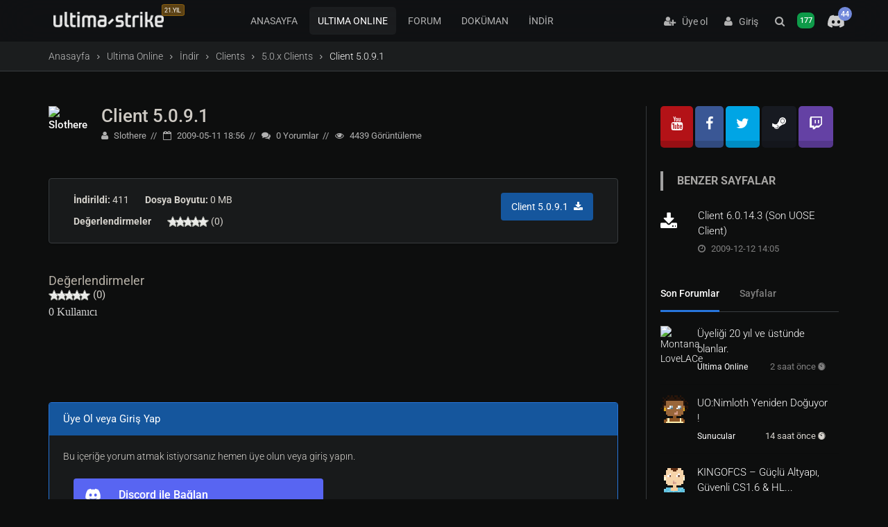

--- FILE ---
content_type: text/html; charset=UTF-8
request_url: https://www.ultima-strike.com/indir/client-5091
body_size: 7861
content:
<!DOCTYPE html><html lang="tr"> <head> <title>Client 5.0.9.1 - 5.0.x Clients - Ultima-Strike</title> <meta name="msvalidate.01" content="DD744974C539D5AAC090F224CBC14131" /> <meta name="yandex-verification" content="aacefc8cb0606688" /> <meta http-equiv="X-UA-Compatible" content="IE=edge"> <meta name="description" content="Client 5.0.9.1 indir ve kullanmaya başla. Ücretsiz 5.0.x Clients dosyalarını download edebilir ve inceleyebilirsiniz." />
 <meta name="keywords" content="ultima online, cs-go, lol, dota 2, e-spor, oyunlar, oyun oyna, oyun topluluk, türkçe oyun, türkçe oyun haber" /> <meta http-equiv="content-type" content="text/html; charset=UTF-8" /> <meta name="facebook-domain-verification" content="8kuvfniaefktinbdgbp4djge6o3r28" /> <meta name="yandex-verification" content="edd65359757b56b9" /> <meta name="viewport" content="width=device-width, initial-scale=1"> <link rel="canonical" href="https://www.ultima-strike.com/indir/client-5091" /> <meta name="theme-color" content="#141619"> <!-- FAVICON --> <link rel="shortcut icon" href="https://www.ultima-strike.com/favicon.ico"> <base href="https://www.ultima-strike.com/" /> <!-- CORE CSS --> <link href="/themes/us/plugins/bootstrap/css/bootstrap.min.css" rel="stylesheet"> <link href="/themes/us/css/theme.css?v=1312" rel="stylesheet"> <link href="/themes/us/css/custom.css" rel="stylesheet"> <link href="/themes/us/css/helpers.min.css" rel="stylesheet"> <link href="/themes/us/css/modalbox.css" rel="stylesheet"> <link href="/rc.php?rc=global.us.css&amp;nc=1768732002" type="text/css" rel="stylesheet" />
<script src="/rc.php?rc=global.us.js&amp;nc=1768732002"></script>
<meta property="og:url" content="https://www.ultima-strike.com/indir/client-5091" />
<meta property="og:type" content="website" />
<meta property="og:title" content="Client 5.0.9.1" />
<meta property="og:image" content="https://www.ultima-strike.com/plugins/opengraph/img/thumb.jpg" />
<meta property="og:description" content="" />
<meta property="og:site_name" content="Ultima-Strike" />
<meta property="og:locale" content="tr_TR" />
<meta name="twitter:card" content="summary_large_image" />
<meta name="twitter:site" content="@ultima_strike" />
<meta name="twitter:description" content="" />
<meta name="twitter:title" content="Client 5.0.9.1" />
<meta name="twitter:image" content="https://www.ultima-strike.com/plugins/opengraph/img/thumb.jpg" /> <style type="text/css">@font-face {font-family:Roboto;font-style:normal;font-weight:400;src:url(/cf-fonts/s/roboto/5.0.11/greek-ext/400/normal.woff2);unicode-range:U+1F00-1FFF;font-display:swap;}@font-face {font-family:Roboto;font-style:normal;font-weight:400;src:url(/cf-fonts/s/roboto/5.0.11/latin-ext/400/normal.woff2);unicode-range:U+0100-02AF,U+0304,U+0308,U+0329,U+1E00-1E9F,U+1EF2-1EFF,U+2020,U+20A0-20AB,U+20AD-20CF,U+2113,U+2C60-2C7F,U+A720-A7FF;font-display:swap;}@font-face {font-family:Roboto;font-style:normal;font-weight:400;src:url(/cf-fonts/s/roboto/5.0.11/latin/400/normal.woff2);unicode-range:U+0000-00FF,U+0131,U+0152-0153,U+02BB-02BC,U+02C6,U+02DA,U+02DC,U+0304,U+0308,U+0329,U+2000-206F,U+2074,U+20AC,U+2122,U+2191,U+2193,U+2212,U+2215,U+FEFF,U+FFFD;font-display:swap;}@font-face {font-family:Roboto;font-style:normal;font-weight:400;src:url(/cf-fonts/s/roboto/5.0.11/cyrillic-ext/400/normal.woff2);unicode-range:U+0460-052F,U+1C80-1C88,U+20B4,U+2DE0-2DFF,U+A640-A69F,U+FE2E-FE2F;font-display:swap;}@font-face {font-family:Roboto;font-style:normal;font-weight:400;src:url(/cf-fonts/s/roboto/5.0.11/cyrillic/400/normal.woff2);unicode-range:U+0301,U+0400-045F,U+0490-0491,U+04B0-04B1,U+2116;font-display:swap;}@font-face {font-family:Roboto;font-style:normal;font-weight:400;src:url(/cf-fonts/s/roboto/5.0.11/greek/400/normal.woff2);unicode-range:U+0370-03FF;font-display:swap;}@font-face {font-family:Roboto;font-style:normal;font-weight:400;src:url(/cf-fonts/s/roboto/5.0.11/vietnamese/400/normal.woff2);unicode-range:U+0102-0103,U+0110-0111,U+0128-0129,U+0168-0169,U+01A0-01A1,U+01AF-01B0,U+0300-0301,U+0303-0304,U+0308-0309,U+0323,U+0329,U+1EA0-1EF9,U+20AB;font-display:swap;}@font-face {font-family:Roboto;font-style:normal;font-weight:100;src:url(/cf-fonts/s/roboto/5.0.11/cyrillic-ext/100/normal.woff2);unicode-range:U+0460-052F,U+1C80-1C88,U+20B4,U+2DE0-2DFF,U+A640-A69F,U+FE2E-FE2F;font-display:swap;}@font-face {font-family:Roboto;font-style:normal;font-weight:100;src:url(/cf-fonts/s/roboto/5.0.11/greek/100/normal.woff2);unicode-range:U+0370-03FF;font-display:swap;}@font-face {font-family:Roboto;font-style:normal;font-weight:100;src:url(/cf-fonts/s/roboto/5.0.11/cyrillic/100/normal.woff2);unicode-range:U+0301,U+0400-045F,U+0490-0491,U+04B0-04B1,U+2116;font-display:swap;}@font-face {font-family:Roboto;font-style:normal;font-weight:100;src:url(/cf-fonts/s/roboto/5.0.11/greek-ext/100/normal.woff2);unicode-range:U+1F00-1FFF;font-display:swap;}@font-face {font-family:Roboto;font-style:normal;font-weight:100;src:url(/cf-fonts/s/roboto/5.0.11/latin/100/normal.woff2);unicode-range:U+0000-00FF,U+0131,U+0152-0153,U+02BB-02BC,U+02C6,U+02DA,U+02DC,U+0304,U+0308,U+0329,U+2000-206F,U+2074,U+20AC,U+2122,U+2191,U+2193,U+2212,U+2215,U+FEFF,U+FFFD;font-display:swap;}@font-face {font-family:Roboto;font-style:normal;font-weight:100;src:url(/cf-fonts/s/roboto/5.0.11/vietnamese/100/normal.woff2);unicode-range:U+0102-0103,U+0110-0111,U+0128-0129,U+0168-0169,U+01A0-01A1,U+01AF-01B0,U+0300-0301,U+0303-0304,U+0308-0309,U+0323,U+0329,U+1EA0-1EF9,U+20AB;font-display:swap;}@font-face {font-family:Roboto;font-style:normal;font-weight:100;src:url(/cf-fonts/s/roboto/5.0.11/latin-ext/100/normal.woff2);unicode-range:U+0100-02AF,U+0304,U+0308,U+0329,U+1E00-1E9F,U+1EF2-1EFF,U+2020,U+20A0-20AB,U+20AD-20CF,U+2113,U+2C60-2C7F,U+A720-A7FF;font-display:swap;}@font-face {font-family:Roboto;font-style:normal;font-weight:300;src:url(/cf-fonts/s/roboto/5.0.11/cyrillic/300/normal.woff2);unicode-range:U+0301,U+0400-045F,U+0490-0491,U+04B0-04B1,U+2116;font-display:swap;}@font-face {font-family:Roboto;font-style:normal;font-weight:300;src:url(/cf-fonts/s/roboto/5.0.11/greek/300/normal.woff2);unicode-range:U+0370-03FF;font-display:swap;}@font-face {font-family:Roboto;font-style:normal;font-weight:300;src:url(/cf-fonts/s/roboto/5.0.11/latin/300/normal.woff2);unicode-range:U+0000-00FF,U+0131,U+0152-0153,U+02BB-02BC,U+02C6,U+02DA,U+02DC,U+0304,U+0308,U+0329,U+2000-206F,U+2074,U+20AC,U+2122,U+2191,U+2193,U+2212,U+2215,U+FEFF,U+FFFD;font-display:swap;}@font-face {font-family:Roboto;font-style:normal;font-weight:300;src:url(/cf-fonts/s/roboto/5.0.11/latin-ext/300/normal.woff2);unicode-range:U+0100-02AF,U+0304,U+0308,U+0329,U+1E00-1E9F,U+1EF2-1EFF,U+2020,U+20A0-20AB,U+20AD-20CF,U+2113,U+2C60-2C7F,U+A720-A7FF;font-display:swap;}@font-face {font-family:Roboto;font-style:normal;font-weight:300;src:url(/cf-fonts/s/roboto/5.0.11/greek-ext/300/normal.woff2);unicode-range:U+1F00-1FFF;font-display:swap;}@font-face {font-family:Roboto;font-style:normal;font-weight:300;src:url(/cf-fonts/s/roboto/5.0.11/vietnamese/300/normal.woff2);unicode-range:U+0102-0103,U+0110-0111,U+0128-0129,U+0168-0169,U+01A0-01A1,U+01AF-01B0,U+0300-0301,U+0303-0304,U+0308-0309,U+0323,U+0329,U+1EA0-1EF9,U+20AB;font-display:swap;}@font-face {font-family:Roboto;font-style:normal;font-weight:300;src:url(/cf-fonts/s/roboto/5.0.11/cyrillic-ext/300/normal.woff2);unicode-range:U+0460-052F,U+1C80-1C88,U+20B4,U+2DE0-2DFF,U+A640-A69F,U+FE2E-FE2F;font-display:swap;}@font-face {font-family:Roboto;font-style:normal;font-weight:500;src:url(/cf-fonts/s/roboto/5.0.11/vietnamese/500/normal.woff2);unicode-range:U+0102-0103,U+0110-0111,U+0128-0129,U+0168-0169,U+01A0-01A1,U+01AF-01B0,U+0300-0301,U+0303-0304,U+0308-0309,U+0323,U+0329,U+1EA0-1EF9,U+20AB;font-display:swap;}@font-face {font-family:Roboto;font-style:normal;font-weight:500;src:url(/cf-fonts/s/roboto/5.0.11/cyrillic/500/normal.woff2);unicode-range:U+0301,U+0400-045F,U+0490-0491,U+04B0-04B1,U+2116;font-display:swap;}@font-face {font-family:Roboto;font-style:normal;font-weight:500;src:url(/cf-fonts/s/roboto/5.0.11/cyrillic-ext/500/normal.woff2);unicode-range:U+0460-052F,U+1C80-1C88,U+20B4,U+2DE0-2DFF,U+A640-A69F,U+FE2E-FE2F;font-display:swap;}@font-face {font-family:Roboto;font-style:normal;font-weight:500;src:url(/cf-fonts/s/roboto/5.0.11/greek-ext/500/normal.woff2);unicode-range:U+1F00-1FFF;font-display:swap;}@font-face {font-family:Roboto;font-style:normal;font-weight:500;src:url(/cf-fonts/s/roboto/5.0.11/latin-ext/500/normal.woff2);unicode-range:U+0100-02AF,U+0304,U+0308,U+0329,U+1E00-1E9F,U+1EF2-1EFF,U+2020,U+20A0-20AB,U+20AD-20CF,U+2113,U+2C60-2C7F,U+A720-A7FF;font-display:swap;}@font-face {font-family:Roboto;font-style:normal;font-weight:500;src:url(/cf-fonts/s/roboto/5.0.11/greek/500/normal.woff2);unicode-range:U+0370-03FF;font-display:swap;}@font-face {font-family:Roboto;font-style:normal;font-weight:500;src:url(/cf-fonts/s/roboto/5.0.11/latin/500/normal.woff2);unicode-range:U+0000-00FF,U+0131,U+0152-0153,U+02BB-02BC,U+02C6,U+02DA,U+02DC,U+0304,U+0308,U+0329,U+2000-206F,U+2074,U+20AC,U+2122,U+2191,U+2193,U+2212,U+2215,U+FEFF,U+FFFD;font-display:swap;}@font-face {font-family:Roboto;font-style:normal;font-weight:700;src:url(/cf-fonts/s/roboto/5.0.11/greek-ext/700/normal.woff2);unicode-range:U+1F00-1FFF;font-display:swap;}@font-face {font-family:Roboto;font-style:normal;font-weight:700;src:url(/cf-fonts/s/roboto/5.0.11/latin-ext/700/normal.woff2);unicode-range:U+0100-02AF,U+0304,U+0308,U+0329,U+1E00-1E9F,U+1EF2-1EFF,U+2020,U+20A0-20AB,U+20AD-20CF,U+2113,U+2C60-2C7F,U+A720-A7FF;font-display:swap;}@font-face {font-family:Roboto;font-style:normal;font-weight:700;src:url(/cf-fonts/s/roboto/5.0.11/latin/700/normal.woff2);unicode-range:U+0000-00FF,U+0131,U+0152-0153,U+02BB-02BC,U+02C6,U+02DA,U+02DC,U+0304,U+0308,U+0329,U+2000-206F,U+2074,U+20AC,U+2122,U+2191,U+2193,U+2212,U+2215,U+FEFF,U+FFFD;font-display:swap;}@font-face {font-family:Roboto;font-style:normal;font-weight:700;src:url(/cf-fonts/s/roboto/5.0.11/greek/700/normal.woff2);unicode-range:U+0370-03FF;font-display:swap;}@font-face {font-family:Roboto;font-style:normal;font-weight:700;src:url(/cf-fonts/s/roboto/5.0.11/cyrillic/700/normal.woff2);unicode-range:U+0301,U+0400-045F,U+0490-0491,U+04B0-04B1,U+2116;font-display:swap;}@font-face {font-family:Roboto;font-style:normal;font-weight:700;src:url(/cf-fonts/s/roboto/5.0.11/cyrillic-ext/700/normal.woff2);unicode-range:U+0460-052F,U+1C80-1C88,U+20B4,U+2DE0-2DFF,U+A640-A69F,U+FE2E-FE2F;font-display:swap;}@font-face {font-family:Roboto;font-style:normal;font-weight:700;src:url(/cf-fonts/s/roboto/5.0.11/vietnamese/700/normal.woff2);unicode-range:U+0102-0103,U+0110-0111,U+0128-0129,U+0168-0169,U+01A0-01A1,U+01AF-01B0,U+0300-0301,U+0303-0304,U+0308-0309,U+0323,U+0329,U+1EA0-1EF9,U+20AB;font-display:swap;}</style> <!-- PLUGINS --> <link href="/themes/us/plugins/font-awesome/css/font-awesome.min.css" rel="stylesheet"> <link href="/themes/us/plugins/ionicons/css/ionicons.min.css" rel="stylesheet"> <link href="/themes/us/plugins/animate/animate.min.css" rel="stylesheet"> <link href="/themes/us/plugins/animate/animate.delay.css" rel="stylesheet"> <link href="/themes/us/plugins/owl-carousel/owl.carousel.css" rel="stylesheet"> <link rel="stylesheet" type="text/css" href="/themes/us/css/jssocials.css" /> <link rel="stylesheet" type="text/css" href="/themes/us/css/jssocials-theme-classic.css" /> <!-- Google tag (gtag.js) --> <script async src="https://www.googletagmanager.com/gtag/js?id=G-T4RH09L59Y"></script> <script> window.dataLayer = window.dataLayer || []; function gtag() { dataLayer.push(arguments); } gtag('js', new Date()); gtag('config', 'G-T4RH09L59Y'); </script> </head> <body class="fixed-header bg-black-us"> <header> <div class="container p-0"> <span class="bar hide"></span> <div class="logo"> <a href="/" class="mainlogo"><span class="label label-congs">21.YIL</span><img src="/themes/us/img/logo.webp" alt="Türkiye'nin en eski ve aktif online oyun platformu, Ultima Online, Counter-Strike ve diğer online oyunlar hakkında Türkçe haber, bilgi ve forum sunuyor."></a> <a href="/" class="logo mobilelogo"><img src="/themes/us/img/logomobile.png" alt="Türkiye'nin en eski ve aktif online oyun platformu, Ultima Online, Counter-Strike ve diğer online oyunlar hakkında Türkçe haber, bilgi ve forum sunuyor."></a> </div> <nav> <div class="nav-control"> <ul> <li> <a href="https://www.ultima-strike.com/" class="">ANASAYFA</a> </li> <li> <a href="/ultima-online" class="active">ULTIMA ONLINE</a> </li> <li> <a href="/forum" class="">FORUM</a> </li> <li> <a href="/dokuman" class="">DOKÜMAN</a> </li> <li> <a href="/indir" class="">İNDİR</a> </li> </ul> </div> </nav> <div class="nav-right">  <div class="nav-profile"> <div class="guest"><a href="/uye-ol" class="uye-ol"><i class="fa fa-user-plus"></i>&nbsp;&nbsp; Üye ol</a> <a href="/login"><i class="fa fa-user"></i>&nbsp;&nbsp; Giriş</a> </div> </div>  <a href="#" aria-label="Arama" data-toggle="modal-search" class="search_h hidden-xs"><i class="fa fa-search"></i></a> <a href="https://www.ultima-strike.com/whosonline" class="whoisonline_h hidden-xs" rel="nofollow" aria-label="Kimler Çevirimiçi" class="lbl-onl-main"><i class="fa fa-users"></i> <span class="label label-online1 lbl-onl hidden-xs">177</span> </a> <div class="nav-dropdown discord-menu-item"> <a href="https://discord.gg/UV5vf8Q" target="_blank" class="discord-menu-link"> <i class="fa fa-discord"></i> <span class="label label-discord">44</span> </a> </div> </div> </div> </header> <!-- /header --> <section class="bg-grey-50 border-bottom-1 border-grey-300 padding-10">
<div class="container">
<ol class="breadcrumb"><li><a href="/">Anasayfa</a></li><li><a href="/ultima-online">Ultima Online</a></li><li><a href="/indir/uo">İndir</a></li><li><a href="/indir/uo/clients">Clients</a></li><li><a href="/indir/uo/clients/client-5x">5.0.x Clients</a></li><li class="active" aria-current="page">Client 5.0.9.1</li></ol></div></section>
  <script type="application/ld+json">{"@context":"https://schema.org","@type":"BreadcrumbList","itemListElement":[{"@type":"ListItem","position":1,"name":"Anasayfa","item":"https://www.ultima-strike.com/"},{"@type":"ListItem","position":2,"name":"Ultima Online","item":"https://www.ultima-strike.com/ultima-online"},{"@type":"ListItem","position":3,"name":"İndir","item":"https://www.ultima-strike.com/indir/uo"},{"@type":"ListItem","position":4,"name":"Clients","item":"https://www.ultima-strike.com/indir/uo/clients"},{"@type":"ListItem","position":5,"name":"5.0.x Clients","item":"https://www.ultima-strike.com/indir/uo/clients/client-5x"},{"@type":"ListItem","position":6,"name":"Client 5.0.9.1","item":"https://www.ultima-strike.com/indir/client-5091"}]}</script>
 <div class="modal-search"> <div class="container"> <!-- Search form hidden from bots, loaded via JavaScript --> <div id="search-container" style="display:none;"> <form id="search" method="post"><div style="display:inline;margin:0;padding:0"><input type="hidden" name="x" value="5DD229B7" /></div> <input type="text" name="sq" class="form-control" placeholder="Arama..."> <button type="submit" title="Arama!" style="position: absolute; left: -9999px; width: 1px; height: 1px;" tabindex="-1">Arama</button> <i class="fa fa-times close"></i> </form> </div> </div> </div><!-- /.modal-search -->  <div id="wrapper"> <section class="padding-top-50 padding-bottom-50 padding-top-sm-30"> <div class="container"> <div class="row sidebar"> <div class="col-md-9 leftside"> <div class="post post-single"> <div class="post-header post-author"> <a href="/uye/slothere-u10936" class="author" data-toggle="tooltip" title="Slothere"><img src="datas/avatars/10936-avatar.png" alt="Slothere" /></a> <div class="post-title"> <h1><a href="/indir/client-5091">Client 5.0.9.1</a></h1> <ul class="post-meta"> <li><a href="/uye/slothere-u10936"><i class="fa fa-user"></i> Slothere</a></li> <li><i class="fa fa-calendar-o"></i> 2009-05-11 18:56</li> <li><i class="fa fa-comments"></i> 0 <span class="hidden-xs">Yorumlar</span></li> <li><i class="fa fa-eye"></i> 4439 <span class="hidden-xs">Görüntüleme</span></li> </ul> </div> </div><br /> <div class="panel panel-default"> <div class="panel-body align-items-center"> <div class="col-md-6"> <div class="d-flex margin-bottom-10"> <span class="margin-right-20"><strong>İndirildi:</strong> 411</span> <span><strong>Dosya Boyutu:</strong> 0 MB</span> </div> <div class="d-flex"> <span class="margin-right-20"><strong>Değerlendirmeler</strong></span> <span class="rating-stars display-inline-block"><img src="images/icons/default/stars/vote0.png" alt="0" /></span> <span class="display-inline-block">(0)</span> </div> </div>																 <div class="col-md-6 text-right"> <a onclick="downloadFile();" href="javascript:void(0)" rel="nofollow"><button type="button" class="btn btn-primary btn-icon-right">Client 5.0.9.1 <i class="fa fa-download"></i></button></a> <script> function downloadFile() { window.location.assign('/indir/5086?a=dl'); } </script> </div></div> </div><br />						 <br /> <h4>Değerlendirmeler</h4> <img src="images/icons/default/stars/vote0.png" alt="0" /> (0) <div class="clearfix"></div> <p>0 Kullanıcı</p>						<div style="clear:both; height:25px;"></div><div class="row margin-top-40"><div class="col-md-4"> <div class="tags"></div> </div><div class="col-md-8 hidden-xs hidden-sm"> </div> </div> </div> <div class="panel panel-primary"> <div class="panel-heading"> <h3 class="panel-title">Üye Ol veya Giriş Yap</h3> </div> <div class="panel-body"> Bu içeriğe yorum atmak istiyorsanız hemen üye olun veya giriş yapın. <br class="clearfix" /> <br class="clearfix" /> <div class="col-lg-6"> <a class="btn btn-block btn-social btn-discord" href="/hybridauth?a=login&amp;provider=Discord" rel="nofollow" title="Sign in with Discord"><i class="fa fa-discord"></i> <div>Discord ile Bağlan</div></a><a class="btn btn-block btn-social btn-twitch" href="/hybridauth?a=login&amp;provider=TwitchTV" rel="nofollow" title="Sign in with Twitch"><i class="fa fa-twitch"></i> <div>Twitch ile Bağlan</div></a><a class="btn btn-block btn-social btn-steam" href="/hybridauth?a=login&amp;provider=Steam" rel="nofollow" title="Sign in with Steam"><i class="fa fa-steam"></i> <div>Steam ile Bağlan</div></a><a class="btn btn-block btn-social btn-google" href="/hybridauth?a=login&amp;provider=Google" rel="nofollow" title="Sign in with Google"><i class="fa fa-google"></i> <div>Google ile Bağlan</div></a> </div> </div> </div><div class="comments" id="comments"> <div class="page-header"><i class="fa fa-comment-o"></i> Yorumlar (0)</div> <div class="block">			<div class="warning">Henüz yorum yapılmamış</div>	<div class="error">Sadece kayıtlı kullanıcılar yeni yorum yapabilir.</div></div> </div> </div> <div class="col-md-3 rightside" style="padding-left:20px !important;"> <div class="widget widget-list"> <link href="themes/us/css/socialapps.css" type="text/css" rel="stylesheet" /> <div id="socialapps"> <a class="item youtube" aria-label="Youtube" href="https://www.youtube.com/@UltimaStrike"><i class="fa fa-youtube"></i></a> <a class="item facebook" aria-label="Facebook" href="https://www.facebook.com/ultimastrike"><i class="fa fa-facebook"></i></a> <a class="item twitter" aria-label="Twitter" href="https://twitter.com/ultima_strike"><i class="fa fa-twitter"></i></a> <a class="item steam" aria-label="Steam" href="https://steamcommunity.com/groups/ultima-strike"><i class="fa fa-steam"></i></a> <a class="item twitch" aria-label="Twitch" href="https://www.twitch.tv/ultimastriketv"><i class="fa fa-twitch"></i></a> <br /><br /> </div> </div>					<div class="widget widget-list"> <div class="title">Benzer Sayfalar</div> <ul class="bullets"><li>		 <a href="/indir/client-60143-son-uose-client" class="thumb" aria-label="Client 6.0.14.3 (Son UOSE Client)"><i style="font-size:26px; padding-top:7px" class="fa fa-download"></i></a> <div class="widget-list-meta"> <div class="widget-list-title"><a href="/indir/client-60143-son-uose-client">Client 6.0.14.3 (Son UOSE Client)</a></div> <p><i class="fa fa-clock-o"></i> 2009-12-12 14:05</p> </div> 		 </li></ul> <br /><br /> <div class="tab-select border-bottom-1 border-grey-300 hidden-xs"> <ul class="nav nav-tabs"> <li class="active"><a href="#tabs1" data-toggle="tab" aria-expanded="true">Son Forumlar</a></li> <li><a href="#tabs2" data-toggle="tab" aria-expanded="false">Sayfalar</a></li> </ul> </div> <div class="tab-content hidden-xs"> <ul class="tab-pane fade active in" id="tabs1"> <li> <a href="/forum/ultima-online/uyeligi-20-yil-ve-ustunde-q52648#bottom" class="thumb"> <img src="datas/avatars/4439-avatar.gif" alt="Montana LoveLACe"> </a> <div class="widget-list-meta"> <span class="widget-list-title"> <a href="/forum/ultima-online/uyeligi-20-yil-ve-ustunde-q52648#bottom">Üyeliği 20 yıl ve üstünde olanlar. </a></span> <p><span class="small"><a href="/forum/ultima-online">Ultima Online</a></span> <span style="float:right; padding-right:3px;">2 saat önce <i class="ion-ios-timer"></i></span> </p> </div></li> <li> <a href="/forum/ultima-online/sunucular/uo-nimloth-yeniden-doguyo-q52625/d/3#bottom" class="thumb"> <img src="https://api.dicebear.com/7.x/pixel-art/svg?seed=MagLor*" width="233" alt="MagLor*" /> </a> <div class="widget-list-meta"> <span class="widget-list-title"> <a href="/forum/ultima-online/sunucular/uo-nimloth-yeniden-doguyo-q52625/d/3#bottom">UO:Nimloth Yeniden Doğuyor ! </a></span> <p><span class="small"><a href="/forum/ultima-online/sunucular">Sunucular</a></span> <span style="float:right; padding-right:3px;">14 saat önce <i class="ion-ios-timer"></i></span> </p> </div></li> <li> <a href="/forum/cs/sunucu/kingofcs-guclu-altyapi-gu-q52649#bottom" class="thumb"> <img src="https://api.dicebear.com/7.x/pixel-art/svg?seed=kingofcs" width="233" alt="kingofcs" /> </a> <div class="widget-list-meta"> <span class="widget-list-title"> <a href="/forum/cs/sunucu/kingofcs-guclu-altyapi-gu-q52649#bottom">KINGOFCS – Güçlü Altyapı, Güvenli CS1.6 &amp; HL... </a></span> <p><span class="small"><a href="/forum/cs/sunucu">Sunucular</a></span> <span style="float:right; padding-right:3px;">2 gün önce <i class="ion-ios-timer"></i></span> </p> </div></li> <li> <a href="/forum/ultima-online/uyeligi-15-yil-ve-uzerind-q52420/d/6#bottom" class="thumb"> <img src="datas/defaultav/seal.gif" alt="gonzi"> </a> <div class="widget-list-meta"> <span class="widget-list-title"> <a href="/forum/ultima-online/uyeligi-15-yil-ve-uzerind-q52420/d/6#bottom">Üyeliği 15 yıl ve üzerinde olanlar. </a></span> <p><span class="small"><a href="/forum/ultima-online">Ultima Online</a></span> <span style="float:right; padding-right:3px;">1 hafta önce <i class="ion-ios-timer"></i></span> </p> </div></li> <li> <a href="/forum/ultima-online/uyeligi-18-yil-ve-ustunde-q52628#bottom" class="thumb"> <img src="datas/defaultav/seal.gif" alt="gonzi"> </a> <div class="widget-list-meta"> <span class="widget-list-title"> <a href="/forum/ultima-online/uyeligi-18-yil-ve-ustunde-q52628#bottom">Üyeliği 18 yıl ve üstünde olanlar. </a></span> <p><span class="small"><a href="/forum/ultima-online">Ultima Online</a></span> <span style="float:right; padding-right:3px;">1 hafta önce <i class="ion-ios-timer"></i></span> </p> </div></li> <li> <a href="/forum/ultima-online/guild-dominion-signal-sys-q52647#bottom" class="thumb"> <img src="datas/avatars/182384-1558137594532.jpeg" alt="Ege ERKEK"> </a> <div class="widget-list-meta"> <span class="widget-list-title"> <a href="/forum/ultima-online/guild-dominion-signal-sys-q52647#bottom">Guild Dominion &amp; Signal System | Üreticiler Bile... </a></span> <p><span class="small"><a href="/forum/ultima-online">Ultima Online</a></span> <span style="float:right; padding-right:3px;">1 hafta önce <i class="ion-ios-timer"></i></span> </p> </div></li> <li> <a href="/forum/diger/paxhistoria-yapay-zeka-de-q52646#bottom" class="thumb"> <img src="datas/avatars/4439-avatar.gif" alt="Montana LoveLACe"> </a> <div class="widget-list-meta"> <span class="widget-list-title"> <a href="/forum/diger/paxhistoria-yapay-zeka-de-q52646#bottom">Paxhistoria yapay zeka destekli web tabanlı... </a></span> <p><span class="small"><a href="/forum/diger">Diğer Oyunlar</a></span> <span style="float:right; padding-right:3px;">1 hafta önce <i class="ion-ios-timer"></i></span> </p> </div></li> <li> <a href="/forum/cs/sunucu/2025-cs-1-5-turk-sunucusu-q52645#bottom" class="thumb"> <img src="datas/avatars/182384-1558137594532.jpeg" alt="Ege ERKEK"> </a> <div class="widget-list-meta"> <span class="widget-list-title"> <a href="/forum/cs/sunucu/2025-cs-1-5-turk-sunucusu-q52645#bottom">2025 CS 1.5 TÜRK SUNUCUSU AÇILDI </a></span> <p><span class="small"><a href="/forum/cs/sunucu">Sunucular</a></span> <span style="float:right; padding-right:3px;">2 hafta önce <i class="ion-ios-timer"></i></span> </p> </div></li> <li> <a href="/forum/duyurular/uo-lord-british-gazinosu-q52644#bottom" class="thumb"> <img src="https://api.dicebear.com/7.x/pixel-art/svg?seed=Vanq" width="233" alt="Vanq" /> </a> <div class="widget-list-meta"> <span class="widget-list-title"> <a href="/forum/duyurular/uo-lord-british-gazinosu-q52644#bottom">UO Lord British Gazinosu #5 Yayında! </a></span> <p><span class="small"><a href="/forum/duyurular">Duyurular</a></span> <span style="float:right; padding-right:3px;">3 hafta önce <i class="ion-ios-timer"></i></span> </p> </div></li> <li> <a href="/forum/ultima-online/valheim-e-ultima-online-m-q52643#bottom" class="thumb"> <img src="datas/avatars/60925-aaaaaaaa.jpg" alt="Deathwave"> </a> <div class="widget-list-meta"> <span class="widget-list-title"> <a href="/forum/ultima-online/valheim-e-ultima-online-m-q52643#bottom">Valheim’e Ultima Online Modu </a></span> <p><span class="small"><a href="/forum/ultima-online">Ultima Online</a></span> <span style="float:right; padding-right:3px;">3 hafta önce <i class="ion-ios-timer"></i></span> </p> </div></li> <li> <a href="/forum/ultima-online/elit-donanim-modulu-edm-u-q52642#bottom" class="thumb"> <img src="datas/avatars/182384-1558137594532.jpeg" alt="Ege ERKEK"> </a> <div class="widget-list-meta"> <span class="widget-list-title"> <a href="/forum/ultima-online/elit-donanim-modulu-edm-u-q52642#bottom">Elit Donanım Modülü (EDM) | Üretimin Doruğu (Yeni... </a></span> <p><span class="small"><a href="/forum/ultima-online">Ultima Online</a></span> <span style="float:right; padding-right:3px;">3 hafta önce <i class="ion-ios-timer"></i></span> </p> </div></li> <li> <a href="/forum/ultima-online/kader-masasi-secimin-yazg-q52640#bottom" class="thumb"> <img src="datas/avatars/182384-1558137594532.jpeg" alt="Ege ERKEK"> </a> <div class="widget-list-meta"> <span class="widget-list-title"> <a href="/forum/ultima-online/kader-masasi-secimin-yazg-q52640#bottom">Kader Masası | Seçimin Yazgını Belirleyecek (Yeni... </a></span> <p><span class="small"><a href="/forum/ultima-online">Ultima Online</a></span> <span style="float:right; padding-right:3px;">3 hafta önce <i class="ion-ios-timer"></i></span> </p> </div></li> <li> <a href="/forum/duyurular/icerik-kasifi-aramizda-q52641#bottom" class="thumb"> <img src="datas/avatars/182384-1558137594532.jpeg" alt="Ege ERKEK"> </a> <div class="widget-list-meta"> <span class="widget-list-title"> <a href="/forum/duyurular/icerik-kasifi-aramizda-q52641#bottom">İçerik Kaşifi Aramızda! </a></span> <p><span class="small"><a href="/forum/duyurular">Duyurular</a></span> <span style="float:right; padding-right:3px;">3 hafta önce <i class="ion-ios-timer"></i></span> </p> </div></li> <li> <a href="/forum/ultima-online/sunucular/world-of-uo-da-gecmise-yo-q52626#bottom" class="thumb"> <img src="datas/avatars/10378-avatar.gif" alt="Venus"> </a> <div class="widget-list-meta"> <span class="widget-list-title"> <a href="/forum/ultima-online/sunucular/world-of-uo-da-gecmise-yo-q52626#bottom">World of UO'da Geçmişe Yolculuk Başladı </a></span> <p><span class="small"><a href="/forum/ultima-online/sunucular">Sunucular</a></span> <span style="float:right; padding-right:3px;">1 ay önce <i class="ion-ios-timer"></i></span> </p> </div></li> <li> <a href="/forum/ultima-online/sunucular/alcor-uo-reborn-q52579#bottom" class="thumb"> <img src="datas/avatars/120393-3856-avatar.png" alt="Nefrelius"> </a> <div class="widget-list-meta"> <span class="widget-list-title"> <a href="/forum/ultima-online/sunucular/alcor-uo-reborn-q52579#bottom">Alcor UO Reborn </a></span> <p><span class="small"><a href="/forum/ultima-online/sunucular">Sunucular</a></span> <span style="float:right; padding-right:3px;">1 ay önce <i class="ion-ios-timer"></i></span> </p> </div></li>  </ul> <ul class="tab-pane fade" id="tabs2"> <li>	<a href="/haber/mmorpg-ultima-online-siniflari-nasil-kaldirdi" class="thumb" aria-label="MMORPG'de Devrim Yaptı: Sınıf Tanımayan Ultima Online!"><i style="font-size:26px" class="fa fa-file-text-o"></i></a> <div class="widget-list-meta"> <h4 class="widget-list-title"><a href="/haber/mmorpg-ultima-online-siniflari-nasil-kaldirdi">MMORPG'de Devrim Yaptı: Sınıf Tanımayan Ultima Online!</a></h4> <p><i class="fa fa-clock-o"></i> 2025-12-27 21:13</p> </div> 	 </li><li>	<a href="/haber/ultima-online-oynanisini-tamamen-degistiren-harita-karari" class="thumb" aria-label="Ultima Online'ın Oynanışını Tamamen Değiştiren Harita Kararı!"><i style="font-size:26px" class="fa fa-file-text-o"></i></a> <div class="widget-list-meta"> <h4 class="widget-list-title"><a href="/haber/ultima-online-oynanisini-tamamen-degistiren-harita-karari">Ultima Online'ın Oynanışını Tamamen Değiştiren Harita Kararı!</a></h4> <p><i class="fa fa-clock-o"></i> 2025-12-23 23:17</p> </div> 	 </li><li>	<a href="/uo-rehber/yeni-baslayanlar-icin-ultima-online" class="thumb" aria-label="Yeni Başlayanlar İçin Ultima Online"><i style="font-size:26px" class="fa fa-file-text-o"></i></a> <div class="widget-list-meta"> <h4 class="widget-list-title"><a href="/uo-rehber/yeni-baslayanlar-icin-ultima-online">Yeni Başlayanlar İçin Ultima Online</a></h4> <p><i class="fa fa-clock-o"></i> 2025-11-27 19:07</p> </div> 	 </li><li><a href="/haber/ultima-online-karakter-yapilandirma-araci" class="thumb"><img src="datas/photos/thumb_150page_6947.jpg" alt="Skill seçimlerinizi planlamak artık çok daha kolay"></a> <div class="widget-list-meta"> <h4 class="widget-list-title"><a href="/haber/ultima-online-karakter-yapilandirma-araci">Ultima Online Karakter Yapılandırma Aracı Bölümü Açıldı!</a></h4> <p><i class="fa fa-clock-o"></i> 2024-10-31 22:47</p> </div> </li><li><a href="/haber/resmi-uo-oyunculari-ikiye-boldu-web-client-yeterli-mi" class="thumb"><img src="datas/photos/thumb_150page_6946.jpg" alt="Ultima Online topluluğu, ClassicUO'nun sadece web client olarak kullanılabileceğinin açıklanmasının ardından tepkili."></a> <div class="widget-list-meta"> <h4 class="widget-list-title"><a href="/haber/resmi-uo-oyunculari-ikiye-boldu-web-client-yeterli-mi">Resmi UO, Oyuncuları İkiye Böldü: Web Client Yeterli mi?</a></h4> <p><i class="fa fa-clock-o"></i> 2024-10-14 17:45</p> </div> </li><li><a href="/haber/ultima-online-classicuo-ile-resmi-isbirligine-gidiyor" class="thumb"><img src="datas/photos/thumb_150page_6945.jpg" alt="Ultima Online, ClassicUO ile resmi işbirliği yapıyor! Performans iyileştirmeleri, geniş oyun penceresi ve daha fazlası geliyor."></a> <div class="widget-list-meta"> <h4 class="widget-list-title"><a href="/haber/ultima-online-classicuo-ile-resmi-isbirligine-gidiyor">Ultima Online, ClassicUO ile Resmi İşbirliğine Gidiyor</a></h4> <p><i class="fa fa-clock-o"></i> 2024-09-26 14:21</p> </div> </li><li>	 <a href="/indir/centredsharp" class="thumb" aria-label="Centred#"><i style="font-size:26px" class="fa fa-download"></i></a> <div class="widget-list-meta"> <h4 class="widget-list-title"><a href="/indir/centredsharp">Centred#</a></h4> <p><i class="fa fa-clock-o"></i> 2024-07-08 22:50</p> </div> 	 </li><li>	 <a href="/indir/centred-79" class="thumb" aria-label="CentrED+ 7.9"><i style="font-size:26px" class="fa fa-download"></i></a> <div class="widget-list-meta"> <h4 class="widget-list-title"><a href="/indir/centred-79">CentrED+ 7.9</a></h4> <p><i class="fa fa-clock-o"></i> 2024-07-08 22:34</p> </div> 	 </li> </ul> </div> </div> </div> </div> </div> </section></div> <!-- /#wrapper --><!-- footer --><footer> <div class="container"> <div class="widget row"> <div class="col-lg-2 col-md-2 col-sm-2 col-xs-12"> <div class="title">Menü</div> <div class="row"> <div class="col-lg-12 col-md-12 col-sm-12 col-xs-12"> <div class="nav"> <li><a href="/">ANASAYFA</a></li> <li><a href="/forum">FORUM</a></li> <li><a href="/dokuman">DOKÜMAN</a></li> <li><a href="/indir">İNDİR</a></li> <li><a href="/iletisim">İLETİŞİM</a></li> </div> </div> </div> </div> <div class="col-lg-6 col-md-6 col-sm-6 col-xs-12"> <div class="title">Bağlantılar</div> <div class="row"> <div class="col-lg-4 col-md-4 col-sm-4 col-xs-12"> <div class="nav"> <li><a href="https://www.ultima-strike.com/indir/cs-16-full">CS 1.6 indir</a></li> <li><a href="https://www.ultima-strike.com/indir/cs-16-turkce-dil-paketi-10">CS 1.6 Türkçe</a></li> <li><a href="https://www.ultima-strike.com/indir/cs-16-bot">CS 1.6 Bot</a></li> <li><a href="https://www.ultima-strike.com/dokuman/cs-16-cfg-indir-ve-ozellestir">CS 1.6 CFG</a></li> <li><a href="https://www.ultima-strike.com/dokuman/cs-16-rate-ayarlari">CS 1.6 Rate Ayarları</a></li> </div> </div> <div class="col-lg-4 col-md-4 col-sm-4 col-xs-12"> <div class="nav"> <li><a href="https://www.ultima-strike.com/uoserverlist">UO Server</a></li> <li><a href="https://www.ultima-strike.com/indir/ghost-mouse-20">Ghost Mouse indir</a></li> <li><a href="https://www.ultima-strike.com/dokuman/fps-nedir-ayarlari-nelerdir">FPS Nedir?</a></li> <li><a href="https://www.ultima-strike.com/uoserverlist/pvp">Ultima Online PVP Server</a> </li> <li><a href="https://www.ultima-strike.com/indir/makroman-17">Makroman</a></li> </div> </div> <div class="col-lg-4 col-md-4 col-sm-4 col-xs-12"> <div class="nav"> <li><a href="https://www.ultima-strike.com/uokarakter">UO Karakter Yapılandırma</a></li> </div> </div> </div> </div> <div class="col-lg-4 col-md-4 col-sm-4 col-xs-12" style="text-align:right;"> </div> </div> </div> <div class="footer-bottom"> <div class="container"> <ul class="list-inline"> <li><a href="https://www.youtube.com/@UltimaStrike" class="btn btn-circle btn-social-icon" data-toggle="tooltip" aria-label="Youtube Abone ol" title="Youtube Abone ol" target="_blank"><i class="fa fa-youtube"></i></a></li> <li><a href="https://www.facebook.com/ultimastrike" class="btn btn-circle btn-social-icon" data-toggle="tooltip" aria-label="Facebook Beğen" title="Facebook Beğen" target="_blank"><i class="fa fa-facebook"></i></a></li> <li><a href="https://twitter.com/ultima_strike" class="btn btn-circle btn-social-icon" data-toggle="tooltip" aria-label="Twitter Takip Et" title="Twitter Takip Et" target="_blank"><i class="fa fa-twitter"></i></a></li> <li><a href="http://steamcommunity.com/groups/ultima-strike" class="btn btn-circle btn-social-icon" data-toggle="tooltip" aria-label="Steam Grubuna Katıl" title="Steam Grubuna Katıl" target="_blank"><i class="fa fa-steam"></i></a></li> <li><a href="https://www.twitch.tv/ultimastriketv" class="btn btn-circle btn-social-icon" data-toggle="tooltip" aria-label="Twitch Takip Et" title="Twitch Takip Et" target="_blank"><i class="fa fa-twitch"></i></a></li> </ul> &copy; 2004 - 2026 Ultima-Strike. Her hakkı saklıdır. </div> </div></footer> <!-- /.footer --> <style> #adblockNotification { position: fixed; bottom: 20px; right: 20px; max-width: 300px; background-color: #343a40; color: white; border-radius: 8px; box-shadow: 0 4px 6px rgba(0, 0, 0, 0.1); z-index: 1050; display: none; padding: 15px; } .close-btn { position: absolute; top: 10px; right: 10px; color: #adb5bd; cursor: pointer; } .close-btn:hover { color: white; }</style> <!-- Javascript --> <script src="/themes/us/plugins/bootstrap/js/bootstrap.min.js"></script><script src="/themes/us/plugins/owl-carousel/owl.carousel.min.js"></script><script src="/themes/us/plugins/core.min.js"></script><link rel="stylesheet" href="/themes/us/css/ext/default.min.css"><link rel="stylesheet" href="/themes/us/css/ext/jqModal.css"><script src="/themes/us/css/ext/highlight.js"></script><script type="text/javascript" src="https://cdnjs.cloudflare.com/ajax/libs/highlight.js/11.8.0/languages/powershell.min.js"></script><script src="/themes/us/css/ext/jqModal.js"></script><script>hljs.highlightAll();</script><style> .owl-carousel { touch-action: none; }</style><script> (function ($) { "use strict"; $(".owl-carousel").owlCarousel({ autoPlay: true, items: 4, itemsDesktop: [1600, 3], itemsTablet: [940, 1], itemsMobile: false }); })(jQuery);</script><script src="/themes/us/js/classie.js"></script><script> jQuery.event.special.touchstart = { setup: function (_, ns, handle) { this.addEventListener("touchstart", handle, { passive: !ns.includes("noPreventDefault") }); } }; jQuery.event.special.touchmove = { setup: function (_, ns, handle) { this.addEventListener("touchmove", handle, { passive: !ns.includes("noPreventDefault") }); } }; jQuery.event.special.wheel = { setup: function (_, ns, handle) { this.addEventListener("wheel", handle, { passive: true }); } }; jQuery.event.special.mousewheel = { setup: function (_, ns, handle) { this.addEventListener("mousewheel", handle, { passive: true }); } };</script>  <script>(function(){function c(){var b=a.contentDocument||a.contentWindow.document;if(b){var d=b.createElement('script');d.innerHTML="window.__CF$cv$params={r:'9bfd65461ba7e5db',t:'MTc2ODczMjAwMg=='};var a=document.createElement('script');a.src='/cdn-cgi/challenge-platform/scripts/jsd/main.js';document.getElementsByTagName('head')[0].appendChild(a);";b.getElementsByTagName('head')[0].appendChild(d)}}if(document.body){var a=document.createElement('iframe');a.height=1;a.width=1;a.style.position='absolute';a.style.top=0;a.style.left=0;a.style.border='none';a.style.visibility='hidden';document.body.appendChild(a);if('loading'!==document.readyState)c();else if(window.addEventListener)document.addEventListener('DOMContentLoaded',c);else{var e=document.onreadystatechange||function(){};document.onreadystatechange=function(b){e(b);'loading'!==document.readyState&&(document.onreadystatechange=e,c())}}}})();</script></body> </html>

--- FILE ---
content_type: text/css
request_url: https://www.ultima-strike.com/themes/us/css/theme.css?v=1312
body_size: 26472
content:
.popover,
.tooltip,
body,
h1,
h2,
h3,
h4,
h5,
h6 {
    font-family: Roboto, sans-serif
}

#wrapper,
.error-404 {
    min-height: 493px
}

#twitter ul,
.card .caption ul,
.filter,
.forum,
.panel-list,
.panel-list-bordered,
.post .post-meta,
.post-action,
.share,
.widget-friends ul,
.widget.widget-games ul,
footer .widget ul,
header ul,
nav ul {
    list-style-type: none
}

#icons ul,
#icons ul li,
.grid,
.timeline,
.widget-list ul,
ul.subforum {
    list-style: none
}

a.list-group-item,
button.list-group-item {
    color: rgb(178, 172, 162);
}

.list-group-item {
    background-color: rgb(24, 26, 27);
    border-color: rgb(58, 62, 65);
}

.list-group-item:hover {
    color: rgb(178, 172, 162) !important;
    text-decoration-color: initial;
    background-color: rgb(30, 32, 33) !important;
}



a.list-group-item .list-group-item-heading,
button.list-group-item .list-group-item-heading {
    color: rgb(200, 195, 188);
}

body {
    background: #fff;
    font-weight: 300;
    font-size: 15px;
    line-height: 1.5;
    color: rgb(214, 211, 205);
}

a {
    color: #fff;
    -webkit-transition: .25s;
    transition: .25s
}

a:active,
a:focus,
a:hover,
button {
    color: rgb(232 230 227 / 91%);
    text-decoration: none;
    outline: 0 !important
}

button {
    background-color: #181a1b;
}

div.widget img.userimg.avatar {
    max-height: 50px
}

.grey {
    color: rgb(182, 176, 166) !important
}

.grey a:hover {
    color: rgb(182 176 166 / 84%) !important
}

h1,
h2,
h3,
h4,
h5,
h6 {
    color: rgb(182, 176, 166);
    margin: 0;
    font-weight: 400 !important
}

pre {
    padding: 25px;
    background-color: #292A2F;
    border-color: #eaeaea2c;
    max-height: 500px;
    color: rgb(214, 211, 205);
    max-width: 800px
}

p {
    margin-bottom: 20px;
    font-weight: 400;
    line-height: 1.6
}

img {
    max-width: 100%;
    height: auto
}

i {
    display: inline-block
}

.embeddedContent {
    position: relative;
    display: block;
    height: 0;
    padding: 0 0 56.25%;
    overflow: hidden
}

.embeddedContent iframe {
    position: absolute;
    top: 0;
    bottom: 0;
    left: 0;
    width: 100%;
    height: 100%;
    border: 0
}

.checkbox input[type=checkbox],
.checkbox-inline input[type=checkbox],
.radio input[type=radio],
.radio-inline input[type=radio] {
    position: static !important
}

ul.subforum {
    display: block;
    padding-left: 0
}

.subforum li {
    float: left;
    margin-left: 15px
}

.subforum li:first-child {
    margin-left: 0
}

.subforum li img {
    margin-top: -3px;
    vertical-align: middle
}

.subforum li a {
    display: inline-block;
    margin-left: 5px
}

.tooltip-inner {
    border-radius: 4px;
    -webkit-border-radius: 4px;
    padding: 8px 10px
}

.img-thumbnail {
    border-radius: 0;
    -webkit-border-radius: 0;
    padding: 5px;
    border-color: rgba(0, 0, 0, .1)
}

code {
    background-color: #181a1b;
    color: #63a7ff;
    border-radius: 30px;
    -webkit-border-radius: 30px;
    padding: 3px 6px
}

.well {
    background-color: #252525;
    padding: 40px;
    border: 0;
    border-radius: 0;
    -webkit-border-radius: 0;
    box-shadow: none;
    -webkit-box-shadow: none
}

.popover {
    border-color: #d4d4d4;
    -webkit-box-shadow: 0 2px 3px 0 rgba(0, 0, 0, .05);
    box-shadow: 0 2px 3px 0 rgba(0, 0, 0, .05);
    border-radius: 3px;
    -webkit-border-radius: 3px
}

.popover-content {
    padding: 12px 20px
}

.dropcap {
    float: left;
    font-size: 30px;
    line-height: 32px;
    font-weight: 700;
    margin: 0 8px 0 0
}

.lead {
    font-size: 16px;
    line-height: 26px
}

iframe {
    width: 100%;
    border: 0
}

.btn {
    border: none !important;
    border-radius: 4px;
    -webkit-border-radius: 4px;
    padding: 10px 15px;
    -webkit-transition: .25s;
    transition: .25s
}

.btn-group-lg>.btn,
.btn-lg {
    padding: 10px 20px;
    font-size: 15px
}

.btn-group-sm>.btn,
.btn-sm {
    padding: 5px 10px
}

.btn-group-xs>.btn,
.btn-xs {
    padding: 1px 5px
}

.btn-shadow {
    box-shadow: 0 1px 3px 0 rgba(0, 0, 0, .2);
    -webkit-box-shadow: 0 1px 3px 0 rgba(0, 0, 0, .2)
}

.btn-rounded {
    border-radius: 30px !important;
    -webkit-border-radius: 30px !important
}

.btn-default {
    background: rgb(24, 26, 27);
    color: rgb(185, 179, 170);
    border: 1px solid rgba(140, 130, 115, 0.1) !important;
}

.btn-default:hover {
    color: rgb(200, 195, 188);
    background-color: rgb(38, 41, 43);
}

.btn.btn-link {
    color: rgba(0, 0, 0, .6)
}

.btn.btn-link:hover {
    color: #2776dc;
    text-decoration: none
}

.btn.btn-primary {
    background-color: #15569D
}

.btn.btn-primary.hover,
.btn.btn-primary:active,
.btn.btn-primary:hover,
.open .btn.btn-primary {
    background-color: #5299f5 !important
}

.btn.btn-info {
    background-color: #52baff
}

.btn.btn-info.hover,
.btn.btn-info:active,
.btn.btn-info:hover,
.open .btn.btn-info {
    background-color: #93d4ff !important
}

.btn.btn-danger {
    background-color: #e74c3c
}

.btn.btn-danger.hover,
.btn.btn-danger:active,
.btn.btn-danger:hover,
.open .btn.btn-danger {
    background-color: #f2796c !important
}

.btn.btn-warning {
    background-color: #d4a853
}

.btn.btn-warning.hover,
.btn.btn-warning:active,
.btn.btn-warning:hover,
.open .btn.btn-warning {
    background-color: #e6bc6a !important
}

.btn.btn-success {
    background-color: #214528
}

.btn.btn-success.hover,
.btn.btn-success:active,
.btn.btn-success:hover,
.open .btn.btn-success {
    background-color: #2d5e38 !important
}

.btn.btn-inverse {
    color: #FFF;
    background-color: #141619
}

.btn-inverse:hover {
    background: #383c42;
    color: #FFF
}

.btn-bitbucket.active,
.btn-bitbucket:active,
.btn-dropbox.active,
.btn-dropbox:active,
.btn-facebook.active,
.btn-facebook:active,
.btn-flickr.active,
.btn-flickr:active,
.btn-github.active,
.btn-github:active,
.btn-instagram.active,
.btn-instagram:active,
.btn-linkedin.active,
.btn-linkedin:active,
.btn-pinterest.active,
.btn-pinterest:active,
.btn-tumblr.active,
.btn-tumblr:active,
.btn-twitch.active,
.btn-twitch:active,
.btn-twitter.active,
.btn-twitter:active,
.btn-vk.active,
.btn-vk:active,
.open .dropdown-toggle.btn-bitbucket,
.open .dropdown-toggle.btn-dropbox,
.open .dropdown-toggle.btn-facebook,
.open .dropdown-toggle.btn-flickr,
.open .dropdown-toggle.btn-github,
.open .dropdown-toggle.btn-instagram,
.open .dropdown-toggle.btn-linkedin,
.open .dropdown-toggle.btn-pinterest,
.open .dropdown-toggle.btn-tumblr,
.open .dropdown-toggle.btn-twitch,
.open .dropdown-toggle.btn-twitter,
.open .dropdown-toggle.btn-vk {
    background-image: none
}

.btn-circle {
    width: 45px;
    height: 45px;
    text-align: center !important;
    padding: 0;
    border-radius: 50%;
    -webkit-border-radius: 50%
}

.btn-circle.btn-social-icon:first-child {
    width: 50px !important;
}

.btn-circle.btn-sm {
    width: 27px;
    height: 27px
}

.btn-circle.btn-lg {
    width: 50px;
    height: 50px;
    padding: 10px 16px;
    font-size: 18px;
    line-height: 1.33;
    border-radius: 25px
}

.btn-circle.btn-xl {
    width: 70px;
    height: 70px;
    padding: 10px 16px;
    font-size: 24px;
    line-height: 1.33;
    border-radius: 35px
}

.btn-outline {
    background-color: transparent !important;
    color: inherit;
    transition: all .5s;
    border-width: 1px !important;
    border-style: solid !important
}

.btn-primary.btn-outline {
    color: #2776dc;
    border-color: #2776dc !important
}

.btn.btn-primary.btn-outline.active,
.btn.btn-primary.btn-outline.hover,
.btn.btn-primary.btn-outline:active,
.btn.btn-primary.btn-outline:hover {
    color: #FFF;
    background-color: #2776dc !important
}

.btn-success.btn-outline {
    color: #0e9a49;
    border-color: #0e9a49 !important
}

.btn.btn-success.btn-outline.hover,
.btn.btn-success.btn-outline:active,
.btn.btn-success.btn-outline:hover {
    background-color: #0e9a49 !important
}

.btn-info.btn-outline {
    color: #52baff;
    border-color: #52baff !important
}

.btn.btn-info.btn-outline.hover,
.btn.btn-info.btn-outline:active,
.btn.btn-info.btn-outline:hover {
    background-color: #52baff !important
}

.btn-white.btn-outline {
    color: #fff;
    border-color: rgba(255, 255, 255, .4) !important;
    border-width: 1px !important
}

.btn.btn-white.btn-outline.hover,
.btn.btn-white.btn-outline:active,
.btn.btn-white.btn-outline:hover {
    color: #fff;
    background-color: rgba(255, 255, 255, .1) !important
}

.btn-warning.btn-outline {
    color: #ff983e;
    border-color: #ff983e !important
}

.btn.btn-warning.btn-outline.hover,
.btn.btn-warning.btn-outline:active,
.btn.btn-warning.btn-outline:hover {
    background-color: #ff983e !important
}

.btn-danger.btn-outline {
    color: #e74c3c;
    border-color: #e74c3c !important
}

.btn.btn-danger.btn-outline.hover,
.btn.btn-danger.btn-outline:active,
.btn.btn-danger.btn-outline:hover {
    background-color: #e74c3c !important
}

.btn-inverse.btn-outline {
    color: #141619;
    border-color: #141619 !important
}

.btn-social,
.btn-social-icon {
    border-color: transparent !important;
    white-space: nowrap;
    text-overflow: ellipsis;
    position: relative
}

.btn.btn-inverse.btn-outline.hover,
.btn.btn-inverse.btn-outline:active,
.btn.btn-inverse.btn-outline:hover {
    background-color: #141619 !important
}

.btn-danger.btn-outline:hover,
.btn-info.btn-outline:hover,
.btn-inverse.btn-outline:hover,
.btn-primary.btn-outline:hover,
.btn-success.btn-outline:hover,
.btn-warning.btn-outline:hover {
    color: #fff !important
}

.btn-social {
    color: #FFF !important;
    padding: 13px 13px 13px 25px;
    text-align: left;
    font-weight: 500;
    font-size: 16px;
    overflow: hidden;
    box-shadow: none !important
}

.btn-facebook i {
    margin-left: -20px;
    width: 45px !important;
    font-size: 21px !important;
    text-align: center;
    float: left;
    margin-top: -2px;
}

.btn-discord i {
    margin-left: -20px;
    width: 45px !important;
    font-size: 23px !important;
    text-align: center;
    transform: scale(1.18);
    float: left;
    margin-top: -2px;
}

.btn-steam i {
    margin-left: -20px;
    width: 45px !important;
    font-size: 21px !important;
    text-align: center;
    float: left;
}

.btn-twitch i {
    margin-left: -20px;
    width: 45px !important;
    font-size: 21px !important;
    text-align: center;
    float: left;
}

.btn-google i {
    margin-left: -20px;
    width: 45px !important;
    font-size: 23px !important;
    text-align: center;
    float: left;
    margin-top: -2px;
}

.btn-social div {
    display: block;
    float: left;
    margin-left: 15px;
}

.btn-social.btn-lg {
    padding-left: 61px
}

.btn-social.btn-lg:first-child {
    line-height: 45px;
    width: 45px;
    font-size: 1.8em
}

.btn-social.btn-sm {
    padding-left: 38px
}

.btn-social.btn-sm:first-child {
    line-height: 28px;
    width: 28px;
    font-size: 1.4em
}

.btn-social.btn-xs {
    padding-left: 30px
}

.btn-social.btn-xs:first-child {
    line-height: 20px;
    width: 20px;
    font-size: 1.2em
}

.btn-social-icon {
    color: #FFF;
    text-align: left;
    height: 34px;
    width: 34px;
    padding: 0 !important
}

.btn-social-icon:first-child {
    left: 0;
    top: 0;
    bottom: 0;
    width: 34px !important;
    line-height: 34px;
    border: 0;
    text-align: center
}

.btn-social-icon.btn-lg:first-child {
    line-height: 45px;
    width: 45px;
    font-size: 1.8em
}

.btn-social-icon.btn-sm:first-child {
    line-height: 28px;
    width: 28px !important;
    font-size: 1.2em
}

.btn-social-icon.btn-xs:first-child {
    line-height: 20px;
    width: 20px;
    font-size: 1.2em
}

.btn-social-icon.btn-lg {
    height: 45px;
    width: 45px;
    padding-left: 0;
    padding-right: 0
}

.btn-social-icon.btn-sm {
    text-align: center;
    height: 28px;
    width: 28px;
    padding-left: 0;
    padding-right: 0
}

.btn-social-icon.btn-xs {
    height: 22px;
    width: 22px;
    padding-left: 0;
    padding-right: 0
}

.btn-bitbucket {
    color: #fff;
    background-color: #205081;
    border-color: rgba(0, 0, 0, .2)
}

.btn-bitbucket.active,
.btn-bitbucket:active,
.btn-bitbucket:focus,
.btn-bitbucket:hover,
.open .dropdown-toggle.btn-bitbucket {
    color: #fff;
    background-color: #183c60;
    border-color: rgba(0, 0, 0, .2)
}

.btn-bitbucket.disabled,
.btn-bitbucket.disabled.active,
.btn-bitbucket.disabled:active,
.btn-bitbucket.disabled:focus,
.btn-bitbucket.disabled:hover,
.btn-bitbucket[disabled],
.btn-bitbucket[disabled].active,
.btn-bitbucket[disabled]:active,
.btn-bitbucket[disabled]:focus,
.btn-bitbucket[disabled]:hover {
    background-color: #205081;
    border-color: rgba(0, 0, 0, .2)
}

.btn-dropbox {
    color: #fff;
    background-color: #1087dd;
    border-color: rgba(0, 0, 0, .2)
}

.btn-dropbox.active,
.btn-dropbox:active,
.btn-dropbox:focus,
.btn-dropbox:hover,
.open .dropdown-toggle.btn-dropbox {
    color: #fff;
    background-color: #0d70b7;
    border-color: rgba(0, 0, 0, .2)
}

.btn-dropbox.disabled,
.btn-dropbox.disabled.active,
.btn-dropbox.disabled:active,
.btn-dropbox.disabled:focus,
.btn-dropbox.disabled:hover,
.btn-dropbox[disabled],
.btn-dropbox[disabled].active,
.btn-dropbox[disabled]:active,
.btn-dropbox[disabled]:focus,
.btn-dropbox[disabled]:hover {
    background-color: #1087dd;
    border-color: rgba(0, 0, 0, .2)
}

.btn-facebook {
    color: #fff;
    background-color: #3b5998;
    border-color: rgba(0, 0, 0, .2)
}

.btn-facebook.active,
.btn-facebook:active,
.btn-facebook:focus,
.btn-facebook:hover,
.open .dropdown-toggle.btn-facebook {
    color: #fff;
    background-color: #30487b;
    border-color: rgba(0, 0, 0, .2)
}

.btn-facebook.disabled,
.btn-facebook.disabled.active,
.btn-facebook.disabled:active,
.btn-facebook.disabled:focus,
.btn-facebook.disabled:hover,
.btn-facebook[disabled],
.btn-facebook[disabled].active,
.btn-facebook[disabled]:active,
.btn-facebook[disabled]:focus,
.btn-facebook[disabled]:hover {
    background-color: #3b5998;
    border-color: rgba(0, 0, 0, .2)
}

.btn-twitch {
    color: #fff;
    background-color: #7759b3;
    border-color: rgba(0, 0, 0, .2)
}

.btn-twitch.active,
.btn-twitch:active,
.btn-twitch:focus,
.btn-twitch:hover,
.open .dropdown-toggle.btn-twitch {
    color: #fff;
    background-color: #3b2d56;
    border-color: rgba(0, 0, 0, .2)
}

.btn-twitch.disabled,
.btn-twitch.disabled.active,
.btn-twitch.disabled:active,
.btn-twitch.disabled:focus,
.btn-twitch.disabled:hover,
.btn-twitch[disabled],
.btn-twitch[disabled].active,
.btn-twitch[disabled]:active,
.btn-twitch[disabled]:focus,
.btn-twitch[disabled]:hover {
    background-color: #3b5998;
    border-color: rgba(0, 0, 0, .2)
}

.btn-flickr {
    color: #fff;
    background-color: #ff0084;
    border-color: rgba(0, 0, 0, .2)
}

.btn-flickr.active,
.btn-flickr:active,
.btn-flickr:focus,
.btn-flickr:hover,
.open .dropdown-toggle.btn-flickr {
    color: #fff;
    background-color: #d6006f;
    border-color: rgba(0, 0, 0, .2)
}

.btn-flickr.disabled,
.btn-flickr.disabled.active,
.btn-flickr.disabled:active,
.btn-flickr.disabled:focus,
.btn-flickr.disabled:hover,
.btn-flickr[disabled],
.btn-flickr[disabled].active,
.btn-flickr[disabled]:active,
.btn-flickr[disabled]:focus,
.btn-flickr[disabled]:hover {
    background-color: #ff0084;
    border-color: rgba(0, 0, 0, .2)
}

.btn-github {
    color: #fff;
    background-color: #444;
    border-color: rgba(0, 0, 0, .2)
}

.btn-github.active,
.btn-github:active,
.btn-github:focus,
.btn-github:hover,
.open .dropdown-toggle.btn-github {
    color: #fff;
    background-color: #303030;
    border-color: rgba(0, 0, 0, .2)
}

.btn-github.disabled,
.btn-github.disabled.active,
.btn-github.disabled:active,
.btn-github.disabled:focus,
.btn-github.disabled:hover,
.btn-github[disabled],
.btn-github[disabled].active,
.btn-github[disabled]:active,
.btn-github[disabled]:focus,
.btn-github[disabled]:hover {
    background-color: #444;
    border-color: rgba(0, 0, 0, .2)
}

.fa-discord:before {
    content: url('discord.svg');
}

.btn-discord {
    color: #fff;
    background-color: #5865f2;
    border-color: rgba(0, 0, 0, .2)
}

.btn-discord.active,
.btn-discord:active,
.btn-discord:focus,
.btn-discord:hover,
.open .dropdown-toggle.btn-discord {
    color: #fff;
    background-color: #4752c4;
    border-color: rgba(0, 0, 0, .2)
}

.btn-discord.disabled,
.btn-discord.disabled.active,
.btn-discord.disabled:active,
.btn-discord.disabled:focus,
.btn-discord.disabled:hover,
.btn-discord[disabled],
.btn-discord[disabled].active,
.btn-discord[disabled]:active,
.btn-discord[disabled]:focus,
.btn-discord[disabled]:hover {
    background-color: #7289DA;
    border-color: rgba(0, 0, 0, .2)
}

/* Discord Menu Item Styles */
.nav-dropdown.discord-menu-item {
    display: inline-block;
    position: relative;
}

.discord-menu-link {
    display: inline-flex;
    align-items: center;
    justify-content: center;
    position: relative;
    padding: 10px 15px;
    color: #fff;
    transition: all 0.25s;
}

.discord-menu-link .fa-discord {
    display: inline-block;
    vertical-align: middle;
    transform: scale(1.3);
    transform-origin: center;
    filter: grayscale(100%) brightness(0.8);
    transition: filter 0.25s;
}

.discord-menu-link:hover .fa-discord {
    filter: grayscale(0%) brightness(1) hue-rotate(230deg) saturate(2);
}



.label-discord:empty {
    display: none;
}

/* Responsive adjustments for Discord menu */
@media (max-width: 767px) {
    .discord-menu-link {
        padding: 8px 12px;
    }

    .discord-menu-link .fa-discord {
        transform: scale(1.0);
    }

    .label-discord {
        top: 3px;
        right: 3px;
        font-size: 9px;
        padding: 1px 4px;
        min-width: 16px;
    }
}

@media (min-width: 768px) and (max-width: 991px) {
    .discord-menu-link {
        padding: 9px 13px;
    }

    .label-discord {
        font-size: 9px;
    }
}


.btn-steam {
    color: #fff;
    background-color: #1b2838;
    border-color: rgba(0, 0, 0, .2)
}

.btn-steam.active,
.btn-steam:active,
.btn-steam:focus,
.btn-steam:hover,
.open .dropdown-toggle.btn-steam {
    color: #fff;
    background-color: #171a21;
    border-color: rgba(0, 0, 0, .2)
}

.btn-steam.disabled,
.btn-steam.disabled.active,
.btn-steam.disabled:active,
.btn-steam.disabled:focus,
.btn-steam.disabled:hover,
.btn-steam[disabled],
.btn-steam[disabled].active,
.btn-steam[disabled]:active,
.btn-steam[disabled]:focus,
.btn-steam[disabled]:hover {
    background-color: #171a21;
    border-color: rgba(0, 0, 0, .2)
}

.fa-google {
    background: conic-gradient(from -45deg, #ea4335 110deg, #4285f4 90deg 180deg, #34a853 180deg 270deg, #fbbc05 270deg) 73% 55%/150% 150% no-repeat;
    -webkit-background-clip: text;
    background-clip: text;
    color: transparent;
    -webkit-text-fill-color: transparent;
}

.btn-google {
    color: #3d4949 !important;
    background-color: #fff;
    border-color: rgba(0, 0, 0, .2);
    box-shadow: inset 3px 3px 35px 0px rgba(0, 0, 0, 0.25) !important;
}

.btn-google.active,
.btn-google:active,
.btn-google:focus,
.btn-google:hover,
.open .dropdown-toggle.btn-google {
    color: #fff;
    background-color: #c5cedc;
    border-color: rgba(0, 0, 0, .2)
}

.btn-google.active,
.btn-google:active,
.open .dropdown-toggle.btn-google {
    background-image: none
}

.btn-google.disabled,
.btn-google.disabled.active,
.btn-google.disabled:active,
.btn-google.disabled:focus,
.btn-google.disabled:hover,
.btn-google[disabled],
.btn-google[disabled].active,
.btn-google[disabled]:active,
.btn-google[disabled]:focus,
.btn-google[disabled]:hover {
    background-color: #c5cedc;
    border-color: rgba(0, 0, 0, .2)
}

.btn-instagram {
    color: #fff;
    background-color: #517fa4;
    border-color: rgba(0, 0, 0, .2)
}

.btn-instagram.active,
.btn-instagram:active,
.btn-instagram:focus,
.btn-instagram:hover,
.open .dropdown-toggle.btn-instagram {
    color: #fff;
    background-color: #446a89;
    border-color: rgba(0, 0, 0, .2)
}

.btn-instagram.disabled,
.btn-instagram.disabled.active,
.btn-instagram.disabled:active,
.btn-instagram.disabled:focus,
.btn-instagram.disabled:hover,
.btn-instagram[disabled],
.btn-instagram[disabled].active,
.btn-instagram[disabled]:active,
.btn-instagram[disabled]:focus,
.btn-instagram[disabled]:hover {
    background-color: #517fa4;
    border-color: rgba(0, 0, 0, .2)
}

.btn-linkedin {
    color: #fff;
    background-color: #007bb6;
    border-color: rgba(0, 0, 0, .2)
}

.btn-linkedin.active,
.btn-linkedin:active,
.btn-linkedin:focus,
.btn-linkedin:hover,
.open .dropdown-toggle.btn-linkedin {
    color: #fff;
    background-color: #005f8d;
    border-color: rgba(0, 0, 0, .2)
}

.btn-linkedin.disabled,
.btn-linkedin.disabled.active,
.btn-linkedin.disabled:active,
.btn-linkedin.disabled:focus,
.btn-linkedin.disabled:hover,
.btn-linkedin[disabled],
.btn-linkedin[disabled].active,
.btn-linkedin[disabled]:active,
.btn-linkedin[disabled]:focus,
.btn-linkedin[disabled]:hover {
    background-color: #007bb6;
    border-color: rgba(0, 0, 0, .2)
}

.btn-pinterest {
    color: #fff;
    background-color: #cb2027;
    border-color: rgba(0, 0, 0, .2)
}

.btn-pinterest.active,
.btn-pinterest:active,
.btn-pinterest:focus,
.btn-pinterest:hover,
.open .dropdown-toggle.btn-pinterest {
    color: #fff;
    background-color: #a81a20;
    border-color: rgba(0, 0, 0, .2)
}

.btn-pinterest.disabled,
.btn-pinterest.disabled.active,
.btn-pinterest.disabled:active,
.btn-pinterest.disabled:focus,
.btn-pinterest.disabled:hover,
.btn-pinterest[disabled],
.btn-pinterest[disabled].active,
.btn-pinterest[disabled]:active,
.btn-pinterest[disabled]:focus,
.btn-pinterest[disabled]:hover {
    background-color: #cb2027;
    border-color: rgba(0, 0, 0, .2)
}

.btn-tumblr {
    color: #fff;
    background-color: #2c4762;
    border-color: rgba(0, 0, 0, .2)
}

.btn-tumblr.active,
.btn-tumblr:active,
.btn-tumblr:focus,
.btn-tumblr:hover,
.open .dropdown-toggle.btn-tumblr {
    color: #fff;
    background-color: #1f3346;
    border-color: rgba(0, 0, 0, .2)
}

.btn-tumblr.disabled,
.btn-tumblr.disabled.active,
.btn-tumblr.disabled:active,
.btn-tumblr.disabled:focus,
.btn-tumblr.disabled:hover,
.btn-tumblr[disabled],
.btn-tumblr[disabled].active,
.btn-tumblr[disabled]:active,
.btn-tumblr[disabled]:focus,
.btn-tumblr[disabled]:hover {
    background-color: #2c4762;
    border-color: rgba(0, 0, 0, .2)
}

.btn-twitter {
    color: #fff;
    background-color: #2ba9e1;
    border-color: rgba(0, 0, 0, .2)
}

.btn-twitter.active,
.btn-twitter:active,
.btn-twitter:focus,
.btn-twitter:hover,
.open .dropdown-toggle.btn-twitter {
    color: #fff;
    background-color: #1c92c7;
    border-color: rgba(0, 0, 0, .2)
}

.btn-twitter.disabled,
.btn-twitter.disabled.active,
.btn-twitter.disabled:active,
.btn-twitter.disabled:focus,
.btn-twitter.disabled:hover,
.btn-twitter[disabled],
.btn-twitter[disabled].active,
.btn-twitter[disabled]:active,
.btn-twitter[disabled]:focus,
.btn-twitter[disabled]:hover {
    background-color: #2ba9e1;
    border-color: rgba(0, 0, 0, .2)
}

.btn-vk {
    color: #fff;
    background-color: #587ea3;
    border-color: rgba(0, 0, 0, .2)
}

.btn-vk.active,
.btn-vk:active,
.btn-vk:focus,
.btn-vk:hover,
.open .dropdown-toggle.btn-vk {
    color: #fff;
    background-color: #4a6a89;
    border-color: rgba(0, 0, 0, .2)
}

.btn-vk.disabled,
.btn-vk.disabled.active,
.btn-vk.disabled:active,
.btn-vk.disabled:focus,
.btn-vk.disabled:hover,
.btn-vk[disabled],
.btn-vk[disabled].active,
.btn-vk[disabled]:active,
.btn-vk[disabled]:focus,
.btn-vk[disabled]:hover {
    background-color: #587ea3;
    border-color: rgba(0, 0, 0, .2)
}

.border-primary {
    border-color: #2776dc !important
}

.border-danger {
    border-color: #e74c3c !important
}

.border-info {
    border-color: #52baff !important
}

.border-warning {
    border-color: #ffa14f !important
}

.border-success {
    border-color: #6ebb6e !important
}

.border-light {
    border-color: rgba(255, 255, 255, .1) !important
}

.border-dark {
    border-color: rgba(0, 0, 0, .2) !important
}

.bg-primary,
.blockquote-primary {
    background-color: #2776dc !important
}

.bg-danger,
.blockquote-danger {
    background-color: #e74c3c !important;
    color: #FFF
}

.bg-info,
.blockquote-info {
    background-color: #52baff !important;
    color: #FFF
}

.bg-warning,
.blockquote-warning {
    background-color: #ffa14f !important;
    color: #FFF
}

.bg-success,
.blockquote-success {
    background-color: #6ebb6e !important;
    color: #FFF
}

.bg-darken {
    background-color: rgba(0, 0, 0, .2) !important;
    color: #FFF
}

.bg-dark {
    background-color: #141619 !important;
    color: #FFF
}

.text-primary {
    color: #2776dc
}

.text-success {
    color: #27ae60
}

.text-warning {
    color: #e67e22
}

.text-danger {
    color: #e74c3c
}

.text-info {
    color: #3498db
}

.text-dark {
    color: rgba(0, 0, 0, .5) !important
}

.text-bold {
    font-weight: 700 !important
}

.label,
label {
    font-weight: 500
}

.dropdown-menu {
    border-color: rgba(0, 0, 0, .13);
    box-shadow: 0 3px 6px 0 rgba(0, 0, 0, .08);
    -webkit-box-shadow: 0 3px 6px 0 rgba(0, 0, 0, .08)
}

.dropdown-menu>.active>a,
.dropdown-menu>.active>a:focus,
.dropdown-menu>.active>a:hover {
    color: #444;
    background-color: rgba(245, 245, 245, .7)
}

.dropdown-menu>li>a {
    font-size: 13px;
    padding: 7px 17px;
    color: rgba(0, 0, 0, .7)
}

.dropdown-menu>li>a i {
    margin-right: 5px;
    min-width: 1em
}

.alert {
    border-radius: 2px;
    -webkit-border-radius: 2px
}

.alert p {
    margin-bottom: 0;
    font-size: 14px;
    line-height: 20px
}

.alert .btn {
    margin-top: 20px
}

.alert-lg {
    padding: 25px
}

.alert-title {
    padding-bottom: 20px
}

.alert-success {
    color: #a8bfa8;
    background-color: #1a2e1a;
    border-color: #2a3f2a
}

.alert-info {
    color: #b6b0a6;
    background-color: #2f2905;
    border-color: #383c3f;
}

.alert-warning {
    color: #b8ae6b;
    background-color: #312e1a;
    border-color: #3a382d
}

.alert-danger {
    color: #b89a94;
    background-color: #3a2825;
    border-color: #3d2e2b
}

.alert .alert-link {
    color: rgba(0, 0, 0, .5)
}

label {
    margin-bottom: 10px
}

.label {
    display: inline-block;
    padding: 7px;
    border-radius: 3px;
    text-shadow: none;
    border: 0
}

.label-congs {
    position: absolute;
    height: 17px;
    width: 33px;
    border-radius: 15%;
    right: -18px;
    padding: 0;
    top: 2px;
    font-size: 9px;
    font-weight: 400;
    line-height: 16px;
    background-color: #a7741880;
    border: 1px solid #bb7d0d85;
}



.label-discord {
    position: absolute;
    top: 9px;
    right: -3px;
    border-radius: 50%;
    -webkit-border-radius: 50%;
    height: 20px;
    width: 20px;
    line-height: 21px;
    padding: 0;
    font-size: 11px;
    background-color: #7289DA;
}

.badge,
.label-default {
    background-color: #2b2b2b
}

.label-tag1 {
    background-color: #2776dc
}

.label-tag2 {
    background-color: #0e9a49
}

.label-tag3 {
    background-color: #e74c3c
}

.label-tag4 {
    background-color: #ff8e2b
}

.label-primary,
.label-tag5 {
    background-color: #2776dc
}

.label-online1,
.label-success {
    background-color: #0e9a49
}

.label-danger,
.label-online0 {
    background-color: #e74c3c
}

.label-warning {
    background-color: #ff8e2b
}

.label-info {
    background-color: #52baff
}

.label span {
    display: block;
    font-weight: 400;
    margin-bottom: 8px;
    font-size: 11px
}

.label-sm {
    font-size: 12px !important
}

.label-xs {
    font-size: 11px !important
}

.label-lg {
    font-size: 24px !important
}

.p-0 {
    padding: 0 !important
}

.lbl-onl-main {
    margin-right: 0px;
}

.lbl-onl {
    top: 17px !important;
    right: 7px !important;
    border-radius: 30% !important;
    -webkit-border-radius: 30% !important;
    height: 23px !important;
    width: 25px !important;
    line-height: 23px !important;
}

.progress {
    background-color: #ebedef;
    border-radius: 32px;
    height: 15px;
    -webkit-box-shadow: none;
    box-shadow: none;
    margin-bottom: 25px
}

.progress-bar,
.progress-bar-success {
    background-color: #0e9a49
}

.progress-label {
    font-size: 14px;
    margin-bottom: 8px
}

.progress-label span {
    float: right
}

.progress-bar {
    line-height: 15px;
    -webkit-box-shadow: none;
    box-shadow: none;
    font-size: 11px;
    font-weight: 700;
    color: #FFF
}

.progress-bar-warning {
    background-color: #ffa14f
}

.progress-bar-danger {
    background-color: #e74c3c
}

.progress-bar-info {
    background-color: #52baff
}

.panel-primary>.panel-heading {
    background-color: #15569D;
    border-color: #15569D
}

.panel-success>.panel-heading {
    color: #FFF;
    background-color: #0e9a49;
    border-color: #0e9a49
}

.panel-danger>.panel-heading {
    color: #FFF;
    background-color: #e74c3c;
    border-color: #e74c3c
}

.panel-warning>.panel-heading {
    color: #FFF;
    background-color: #ffa14f;
    border-color: #ffa14f
}

.panel-info>.panel-heading {
    color: #FFF;
    background-color: #52baff;
    border-color: #52baff
}

.panel-inverse>.panel-heading {
    color: #FFF;
    background-color: #2b2b2b;
    border-color: #2b2b2b
}

.panel-primary {
    border-color: #2776dc
}

.panel-success {
    border-color: #0e9a49
}

.panel-danger {
    border-color: #e74c3c
}

.panel-warning {
    border-color: #ffa14f
}

.panel-info {
    border-color: #52baff
}

.panel-inverse {
    border-color: #2b2b2b
}

.panel-default>.panel-footer,
.panel-default>.panel-heading {
    border-color: rgba(0, 0, 0, .1);
    background-color: rgb(24, 26, 27);
}

.panel {
    margin-bottom: 0;
    background-color: rgb(24, 26, 27);
}

.panel-heading {
    font-size: 15px;
    padding: 10px 20px
}

.panel-group .panel {
    border-radius: 0
}

.panel-group .panel-title {
    padding: 0
}

.panel-group .panel-title a {
    padding: 7px 0 !important
}

.panel-default>.panel-heading {
    color: rgba(255, 255, 255, 0.6)
}

.panel-default {
    border: 1px solid rgb(56, 60, 63);
    -webkit-box-shadow: rgba(0, 0, 0, 0.05) 0px 2px 3px 0px;
    box-shadow: rgba(0, 0, 0, 0.05) 0px 2px 3px 0px;
}

.panel-title {
    font-size: 15px;
    border-radius: 0;
    -webkit-border-radius: 0;
    color: #fff;
    padding: 5px 0
}

.panel-title i {
    margin-right: 10px
}

.panel-title a,
.panel-title a:focus,
.panel-title a:hover {
    padding: 7px 10px;
    display: block
}

.panel-body {
    padding: 20px;
    font-size: 14px
}

.panel-group .panel+.panel {
    margin-top: 0;
    border-top: 0
}

.panel-login {
    margin: 0;
    border: 0
}

.panel-login .panel-heading {
    position: relative
}

.panel-login .panel-title {
    padding: 13px 5px;
    font-size: 17px;
    font-weight: 500 !important
}

.panel-login .panel-title i {
    margin-left: 5px
}

.panel-login .panel-body {
    padding: 30px
}

.panel-login .panel-body a {
    color: #777a80
}

.panel-login .panel-footer {
    padding: 15px 30px;
    font-size: 14px
}

.panel-login .panel-footer a {
    font-weight: 500
}

.panel-login .checkbox {
    margin-bottom: 0;
    float: left
}

.pagination {
    padding: 0;
    margin: 0 0 20px
}

.pagination li a,
.pagination>.disabled>a,
.pagination>.disabled>a:focus,
.pagination>.disabled>a:hover,
.pagination>.disabled>span,
.pagination>.disabled>span:focus,
.pagination>.disabled>span:hover {
    margin-right: 5px;
    border: 1px solid rgb(55, 60, 62);
    background-color: rgb(24, 26, 27);
    border-radius: 3px !important;
    -webkit-border-radius: 3px !important;
    padding: 5px 10px;
    font-size: 14px;
    font-weight: 400;
    color: #999898
}

.fpfix li a {
    padding: 2px 3px !important;
    margin-top: 8px !important
}

.pagination li a:focus,
.pagination li a:hover,
.pagination li.active a,
.pagination li.active a:focus,
.pagination li.active a:hover {
    border: 1px solid rgb(55, 60, 62);
    background-color: rgb(30, 32, 33);
    color: #696e72
}

.pagination li:first-child a,
.pagination li:first-child a:hover,
.pagination li:last-child a,
.pagination li:last-child a:hover {
    border-radius: 3px !important;
    -webkit-border-radius: 3px !important
}

.pager {
    margin: 0
}

.pager li {
    width: 40%;
    display: inline-block;
    padding: 0;
    margin: 0;
    float: left
}

.pager li:nth-child(2) {
    float: right
}

.pager li a {
    background-color: #2b2b2b;
    border: 0;
    color: #FFF;
    display: block;
    float: none !important;
    border-radius: 30px;
    -webkit-border-radius: 30px;
    padding: 10px 0
}

.pager li a:hover {
    background-color: #2776dc;
    border-color: #2776dc;
    color: #FFF
}

.page-header .btn-group {
    margin-top: -10px
}

.page-header {
    border: 0;
    text-align: left;
    margin: 0;
    font-size: 18px;
    font-weight: 700 !important;
    text-transform: uppercase;
}

.page-header>i {
    margin-right: 10px
}

.table {
    margin-bottom: 0
}

.table-striped>tbody>tr:nth-of-type(2n+1) {
    background-color: rgb(27, 30, 31);
}

.table>tbody>tr>td,
.table>tbody>tr>th,
.table>tfoot>tr>td,
.table>tfoot>tr>th,
.table>thead>tr>td,
.table>thead>tr>th {
    border-color: rgb(55, 60, 62);
    padding: 5px;
    vertical-align: middle
}

.table>thead>tr>th {
    border-bottom: 0;
    font-size: 15px;
    font-weight: initial;
    padding: 5px 5px;
    padding-bottom: 10px;
}

.table-bordered,
.table-bordered>tbody>tr>td,
.table-bordered>tbody>tr>th,
.table-bordered>tfoot>tr>td,
.table-bordered>tfoot>tr>th,
.table-bordered>thead>tr>td,
.table-bordered>thead>tr>th {
    border-color: #eaeaea
}

.modal-open {
    padding-right: 0 !important;
    overflow: inherit !important
}

.modal-dialog {
    margin-top: 100px
}

.modal-backdrop.in {
    opacity: .9;
    background-color: #101010
}

.modal-open .modal {
    z-index: 9999;
    overflow: inherit !important
}

.modal-header {
    padding: 15px 25px;
    line-height: 30px;
    border-color: rgba(0, 0, 0, .08) !important
}

.modal-header .close {
    margin: 0;
    text-shadow: none;
    font-size: 27px;
    position: absolute;
    right: 25px
}

.modal-title {
    color: #5f5f5f;
    font-size: 17px !important;
    font-weight: 500 !important;
    line-height: 30px !important
}

.modal-title i {
    margin-right: 10px
}

.modal-content {
    border-radius: 4px;
    -webkit-border-radius: 4px;
    border: 0;
    box-shadow: 0 2px 6px 0 rgba(80, 80, 80, .5);
    -webkit-box-shadow: 0 2px 6px 0 rgba(80, 80, 80, .5)
}

.modal-body {
    background: #FFF;
    border-bottom: 0;
    padding: 30px 25px
}

.modal-footer {
    border-top: 1px solid rgba(0, 0, 0, .08) !important;
    margin: 0;
    padding: 20px 25px;
    font-size: 13px
}

.modal-sm {
    width: 400px
}

.modal-search {
    background: #FFF;
    position: fixed;
    width: 100%;
    padding: 2px 0;
    top: -60px;
    left: 0;
    z-index: 980;
    border-bottom: 1px solid rgba(0, 0, 0, .15);
    box-shadow: 0 1px 1px 0 rgba(0, 0, 0, .05);
    -webkit-box-shadow: 0 1px 1px 0 rgba(0, 0, 0, .05);
    -webkit-transition: .25s;
    transition: .25s
}

.modal-search .container {
    position: relative
}

.modal-search .close {
    position: absolute;
    right: 20px;
    top: 6px;
    font-size: 20px;
    cursor: pointer;
    color: rgba(0, 0, 0, .7);
    opacity: 1
}

.search-open .modal-search {
    top: 75px
}

.modal-search .form-control,
.modal-search .form-control:focus {
    box-shadow: none;
    -webkit-box-shadow: none;
    border: 0;
    background: #FFF;
    padding: 6px 0;
    height: auto;
    line-height: inherit;
    color: #4a4a4a
}

.ekko-lightbox .modal-header {
    border-bottom: 0;
    position: absolute;
    bottom: 0;
    left: 0;
    width: 100%;
    padding: 0;
    -webkit-transition: background .25s linear;
    transition: background .25s linear
}

.ekko-lightbox .modal-header .modal-title {
    display: block;
    text-shadow: none;
    padding: 8px 20px;
    color: #FFF;
    font-size: 14px !important;
    font-weight: 300 !important;
    z-index: 99;
    position: relative
}

.ekko-lightbox .modal-header .close {
    color: #FFF;
    right: -40px;
    top: -10px;
    position: fixed;
    opacity: 1;
    width: 35px;
    height: 35px;
    font-size: 21px;
    border-radius: 50%;
    -webkit-border-radius: 50%;
    z-index: 9999
}

.ekko-lightbox-container iframe {
    position: relative;
    z-index: 100
}

.ekko-lightbox-container img {
    max-height: 100%
}

.ekko-lightbox .modal-content {
    color: #FFF;
    background-color: #010101 !important;
    box-shadow: 0 0 6px 0 rgba(0, 0, 0, .2);
    -webkit-box-shadow: 0 0 6px 0 rgba(0, 0, 0, .2);
    position: relative;
    border-radius: 0;
    -webkit-border-radius: 0
}

.ekko-lightbox .modal-body {
    background-color: transparent;
    padding: 0
}

.ekko-lightbox .modal-loading {
    text-align: center;
    font-size: 40px;
    margin-top: 20px
}

.ekko-lightbox-nav-overlay a {
    font-size: 24px !important;
    text-shadow: 2px 2px 4px rgba(0, 0, 0, .4) !important
}

.separator {
    border-bottom: 1px solid rgba(0, 0, 0, .1);
    position: relative;
    margin-top: 45px;
    margin-bottom: 45px;
    text-align: center
}

.separator span {
    position: absolute;
    left: 50%;
    margin-left: -23px;
    top: -17px;
    background: #ffffff29;
    padding: 5px 0;
    border: 1px solid rgba(0, 0, 0, .1);
    border-radius: 50%;
    -webkit-border-radius: 50%;
    width: 35px;
    text-align: center
}

.form-control,
input,
select {
    background: rgb(26, 28, 30);
    -webkit-border-radius: 2px;
    -moz-border-radius: 2px;
    border-radius: 2px;
    -webkit-box-shadow: none;
    -moz-box-shadow: none;
    box-shadow: none;
    border: 1px solid rgb(54, 59, 61);
    height: 45px;
    padding: 10px 16px;
    font-size: 15px;
    line-height: 1.3333333;
    color: rgb(168, 160, 149)
}

input[type="checkbox"] {
    height: 15px
}

input:focus,
select:focus {
    border: 1px solid #d2d2d2;
    background: rgba(26, 28, 30, 0.877);
    -webkit-box-shadow: inset 0 1px 2px rgba(0, 0, 0, .05) !important;
    box-shadow: inset 0 1px 2px rgba(0, 0, 0, .05) !important
}

.form-control:focus {
    border: 1px solid #d2d2d2;
    background: rgba(26, 28, 30, 0.877);
    -webkit-box-shadow: inset 0 1px 2px rgba(0, 0, 0, .05) !important;
    box-shadow: inset 0 1px 2px rgba(0, 0, 0, .05) !important
}

.forum,
.testimonial p {
    -webkit-box-shadow: 0 2px 3px 0 rgba(0, 0, 0, .05)
}

.has-success .form-control {
    border-color: #27ae60 !important;
    background-color: #fdfffd;
    color: #007732
}

.has-warning .form-control {
    border-color: #ffa14f !important;
    background-color: #fffdfc;
    color: #da8134
}

.has-error .form-control {
    border-color: #e74c3c !important;
    background-color: #fffbfb;
    color: #e74c3c
}

.input-sm {
    height: 40px;
    padding: 5px 15px;
    font-size: 13px;
    line-height: 1.5;
    border-radius: 3px
}

.form-horizontal .control-label,
.input-md {
    padding-top: 10px
}

.input-lg {
    font-size: 16px;
    height: 50px;
    line-height: 1.5;
    font-weight: 300
}

.input-md {
    padding-bottom: 10px;
    height: 40px
}

.input-icon-left,
.input-icon-right {
    position: relative
}

.input-icon-left i,
.input-icon-right i {
    position: absolute;
    top: 0;
    width: 50px;
    height: 45px;
    color: #797979;
    font-size: 15px;
    line-height: 45px;
    display: block;
    text-align: center
}

.input-icon-left i {
    left: 0
}

.input-icon-left .form-control {
    padding-left: 46px
}

.input-icon-right i {
    right: 0
}

.input-icon-right .form-control {
    padding-right: 46px
}

.form-group.row>label {
    line-height: 45px;
    margin-bottom: 0
}

.form-group textarea {
    background: rgb(26, 28, 30);
    -webkit-border-radius: 2px;
    -moz-border-radius: 2px;
    border-radius: 2px;
    -webkit-box-shadow: none;
    -moz-box-shadow: none;
    box-shadow: none;
    border: 1px solid rgb(54, 59, 61);
    padding: 10px 16px;
    font-size: 15px;
    line-height: 1.3333333;
    color: rgb(168, 160, 149);
}

.form-inline .form-group label {
    padding-right: 10px
}

.form-inverse .form-control {
    background: #1b1b1b !important;
    color: #7e7e7e !important;
    border: 0 !important
}

.form-actions {
    margin-top: 30px
}

.form-label .form-group {
    margin-bottom: 25px
}

.form-group:last-child,
.form-label .form-group:last-child {
    margin-bottom: 0
}

.helper-left {
    padding: 13px 0 0 10px;
    font-size: 14px;
    font-weight: 700;
    display: block
}

.checkbox label,
.radio label {
    font-weight: 300;
    cursor: pointer
}

.form-inline .checkbox label,
.form-inline .radio label {
    padding-left: 30px;
    margin-right: 20px
}

.checkbox-inline,
.radio-inline {
    padding-left: 15px
}

.checkbox {
    margin: 0
}

.checkbox-control {
    margin-bottom: 20px !important
}

.checkbox label {
    display: block;
    position: relative;
    padding-left: 30px;
    font-size: 13px;
    color: #777a80;
    padding-top: 3px
}

.checkbox label::after,
.checkbox label:before {
    display: inline-block;
    height: 20px;
    width: 20px;
    position: absolute;
    left: 0
}

.checkbox label:before {
    content: "";
    top: 2px;
    background-color: #fff;
    border: 1px solid #c2c6cb
}

.checkbox label::after {
    text-align: center;
    top: 3px;
    font-size: 12px;
    font-family: FontAwesome
}

.checkbox input[type=checkbox] {
    display: none
}

.checkbox input[type=checkbox]:checked+label::after {
    content: "\F00C"
}

.checkbox.disabled input[type=checkbox]:disabled+label:before {
    background-color: #e8e8e8;
    border-color: #dadada
}

.checkbox-primary input[type=checkbox]:checked+label:before {
    background-color: #2776dc;
    border: 0
}

.checkbox-warning input[type=checkbox]:checked+label:before {
    background-color: #ffa14f;
    border: 0
}

.checkbox-info input[type=checkbox]:checked+label:before {
    background-color: #52baff;
    border: 0
}

.checkbox-danger input[type=checkbox]:checked+label:before {
    background-color: #e74c3c;
    border: 0
}

.checkbox-success input[type=checkbox]:checked+label:before {
    background-color: #27ae60;
    border: 0
}

.checkbox-danger input[type=checkbox]:checked+label::after,
.checkbox-info input[type=checkbox]:checked+label::after,
.checkbox-primary input[type=checkbox]:checked+label::after,
.checkbox-success input[type=checkbox]:checked+label::after,
.checkbox-warning input[type=checkbox]:checked+label::after {
    color: #FFF
}

.checkbox.checkbox-icon label:before {
    background-color: transparent;
    border: 0
}

.checkbox.checkbox-icon label {
    padding-left: 36px
}

.checkbox.checkbox-icon input[type=checkbox]:disabled+label::after {
    content: "\f205";
    color: #afafaf
}

.checkbox.checkbox-icon label::after {
    left: -2px;
    top: -5px;
    font-size: 26px;
    font-family: FontAwesome;
    content: "\f204"
}

.checkbox.checkbox-icon input[type=checkbox]:checked+label::after {
    content: "\f205"
}

.checkbox.checkbox-icon input[type=checkbox]:checked+label:before {
    background-color: transparent !important
}

.checkbox.checkbox-icon.disabled input[type=checkbox]:disabled+label:before {
    background-color: transparent;
    border-color: #dadada
}

.checkbox.checkbox-icon.checkbox-primary input[type=checkbox]:checked+label::after {
    color: #2776dc
}

.checkbox.checkbox-icon.checkbox-warning input[type=checkbox]:checked+label::after {
    color: #ffa14f
}

.checkbox.checkbox-icon.checkbox-info input[type=checkbox]:checked+label::after {
    color: #52baff
}

.checkbox.checkbox-icon.checkbox-danger input[type=checkbox]:checked+label::after {
    color: #e74c3c
}

.checkbox.checkbox-icon.checkbox-success input[type=checkbox]:checked+label::after {
    color: #27ae60
}

.radio {
    margin: 0
}

.radio-control {
    margin-bottom: 20px !important
}

.radio label {
    display: block;
    position: relative;
    padding-left: 30px;
    font-size: 13px;
    color: #777a80;
    padding-top: 2px
}

.radio label::after,
.radio label:before {
    display: inline-block;
    height: 20px;
    width: 20px;
    position: absolute;
    left: 0
}

.radio label:before {
    content: "";
    top: 2px;
    background-color: #fff;
    border: 1px solid #c2c6cb;
    border-radius: 30px;
    -webkit-border-radius: 30px
}

.radio label::after {
    text-align: center;
    top: 5px;
    font-size: 11px
}

.radio input[type=radio] {
    display: none
}

.radio input[type=radio]:checked+label::after {
    font-family: FontAwesome;
    content: "\f111"
}

.radio.disabled input[type=radio]:disabled+label:before {
    background-color: #e8e8e8;
    border-color: #dadada
}

.radio.radio-primary input[type=radio]:checked+label::after {
    color: #2776dc
}

.radio-primary input[type=radio]:checked+label:before {
    border-color: #2776dc
}

.radio.radio-warning input[type=radio]:checked+label::after {
    color: #ffa14f
}

.radio-warning input[type=radio]:checked+label:before {
    border-color: #ffa14f
}

.radio.radio-info input[type=radio]:checked+label::after {
    color: #52baff
}

.radio-info input[type=radio]:checked+label:before {
    border-color: #52baff
}

.radio.radio-danger input[type=radio]:checked+label::after {
    color: #e74c3c
}

.radio-danger input[type=radio]:checked+label:before {
    border-color: #e74c3c
}

.radio.radio-success input[type=radio]:checked+label::after {
    color: #27ae60
}

.radio-success input[type=radio]:checked+label:before {
    border-color: #27ae60
}

.breadcrumb {
    background: 0 0;
    border-radius: 0;
    margin: 0;
    border: 0;
    padding: 0
}

.breadcrumb>li:first-child a {
    padding-left: 0
}

.breadcrumb>li+li.pull-right:before {
    content: "";
    display: none
}

.breadcrumb>li.pull-right {
    margin-top: -5px
}

.breadcrumb>li+li:before {
    content: "\f105";
    font-family: fontAwesome;
    font-size: 11px;
    margin: 0 5px
}

.breadcrumb>li.active,
.breadcrumb>li>a {
    font-size: 14px !important;
    color: #fff;
}

.breadcrumb>li>a {
    color: #bfbfbf;
    border-radius: 0;
    -webkit-border-radius: 0
}

.testimonial p {
    background: #f5f5f5;
    padding: 30px;
    position: relative;
    font-size: 14px;
    margin-bottom: 0;
    line-height: 20px;
    border: 1px solid #e4e4e4;
    box-shadow: 0 2px 3px 0 rgba(0, 0, 0, .05)
}

.testimonial p:after,
.testimonial p:before {
    top: 100%;
    left: 43px;
    border: solid transparent;
    content: " ";
    height: 0;
    width: 0;
    position: absolute
}

.testimonial p em {
    padding-left: 24px;
    display: inline-block
}

.testimonial p em:before {
    content: "\f10d";
    font-family: fontAwesome;
    font-size: 18px;
    position: absolute;
    left: 23px;
    top: 32px
}

.testimonial p:after {
    border-color: rgba(255, 255, 255, 0);
    border-top-color: #f5f5f5;
    border-width: 10px;
    margin-left: -10px
}

.testimonial p:before {
    border-color: rgba(228, 228, 228, 0);
    border-top-color: #e4e4e4;
    border-width: 11px;
    margin-left: -11px
}

.testimonial .thumbnail {
    float: left;
    margin: 0 15px 0 23px;
    border: 0;
    padding-top: 25px;
    background-color: transparent;
    box-shadow: none !important;
    -webkit-box-shadow: none !important
}

.testimonial .thumbnail img {
    border-radius: 50%;
    -webkit-border-radius: 50%;
    width: 40px !important;
    height: 40px
}

header,
nav ul li .dropdown-menu.default li {
    width: 100%
}

.testimonial .testimonial-name {
    padding-top: 25px;
    font-weight: 700
}

.testimonial .testimonial-name span {
    font-weight: 400;
    display: block;
    font-size: 12px
}

.testimonial-reverse p {
    background-color: #FFF
}

.testimonial-reverse p:after {
    border-top-color: #fff
}

.testimonial-primary p {
    color: #FFF;
    background-color: #2776dc;
    border: 0
}

.testimonial-primary p:after {
    border-top-color: #2776dc
}

.testimonial-danger p {
    color: #FFF;
    background-color: #e74c3c;
    border: 0
}

.testimonial-danger p:after {
    border-top-color: #e74c3c
}

.testimonial-success p {
    color: #FFF;
    background-color: #0e9a49;
    border: 0
}

.testimonial-success p:after {
    border-top-color: #0e9a49
}

.blockquote-reverse,
blockquote {
    border-width: 3px;
    font-size: 13px;
    padding: 45px;
    margin-top: 30px;
    margin-bottom: 30px;
    background-color: rgb(30, 32, 33);
}

.blockquote-reverse footer {
    text-align: right !important
}

blockquote h4 {
    margin-bottom: 10px;
    text-transform: uppercase
}

blockquote p {
    font-size: 13px;
    margin-top: 0 !important;
    margin-bottom: 30px !important
}

.blockquote-primary {
    border-color: #1356ad
}

.blockquote-success {
    border-color: #1b8e1b
}

.blockquote-danger {
    border-color: #731d14
}

.blockquote-warning {
    border-color: #d07627
}

.blockquote-info {
    border-color: #0e87d8
}

.blockquote-danger,
.blockquote-danger footer,
.blockquote-danger h4,
.blockquote-info,
.blockquote-info footer,
.blockquote-info h4,
.blockquote-primary,
.blockquote-primary footer,
.blockquote-primary h4,
.blockquote-succes h4,
.blockquote-success,
.blockquote-success footer,
.blockquote-warning,
.blockquote-warning footer,
.blockquote-warning h4 {
    color: #FFF !important
}

blockquote footer {
    background-color: transparent;
    border-top: 0;
    line-height: inherit;
    margin-top: 20px;
    padding: 0;
    text-align: left;
    width: auto;
    color: #6d6d6d !important
}

.forum .forum-group:after,
.forum .forum-group:before,
.forum-footer:after,
.forum-footer:before,
.forum-post:after,
.forum-post:before,
.headline:after,
.headline:before,
.page-header:after,
.page-header:before,
.post-header:after,
.post-header:before,
.title:after,
.title:before,
form:after,
form:before,
nav:after,
nav:before,
section:after,
section:before {
    display: table;
    content: " "
}

header .nav-profile>a>span:after,
nav>.nav-control>ul>li.dropdown>a:after {
    content: "\f078";
    font-family: FontAwesome
}

.forum .forum-group:after,
.forum-footer:after,
.forum-post:after,
.headline:after,
.page-header:after,
.post-header:after,
.title:after,
form:after,
nav:after,
section:after {
    clear: both
}

.forum-ad {
    margin-top: -20px;
    margin-bottom: 10px;
    text-align: center
}

.forum-body a,
.post-single a {
    font-weight: 500
}

.fixed-tab .tab-select.sticky {
    position: fixed;
    z-index: 960;
    top: 60px;
    left: 0;
    width: 100%;
    box-shadow: 0 1px 1px 0 rgba(0, 0, 0, .05), inset 0 -1px 0 0 rgba(0, 0, 0, .15);
    -webkit-box-shadow: 0 1px 1px 0 rgba(0, 0, 0, .05), inset 0 -1px 0 0 rgba(0, 0, 0, .15);
    -webkit-transition: 0;
    transition: 0;
    background-color: #fff
}

.search-open.search-active {
    padding-top: 90px
}

.fixed-header {
    padding-top: 60px;
    -webkit-transition: .25s;
    transition: .25s
}

.fixed-header header {
    position: fixed;
    -webkit-transition: height .3s;
    -moz-transition: height .3s;
    -ms-transition: height .3s;
    -o-transition: height .3s;
    transition: height .3s;
    z-index: 1010;
    top: 0;
    -webkit-backdrop-filter: blur(28px);
    backdrop-filter: blur(28px);
    background: #14161985;
}

/* Nav açıkken header blur kapat, menü üstte kalsın */
.nav-open .fixed-header header {
    -webkit-backdrop-filter: none;
    backdrop-filter: none;
    background: #141619;
    /* solid to avoid translucency over the drawer */
    z-index: 1000;
    /* keep under nav */
}


header .mainlogo {
    opacity: 1;
    position: absolute;
    z-index: 1;
    visibility: visible
}

header .mainlogo img {
    height: 35px;
    vertical-align: top;
    margin-top: 8px;
    margin-left: 10px;
}

header .mobilelogo {
    opacity: 0;
    position: absolute;
    z-index: -99;
    visibility: hidden
}

header,
header .container,
header .nav-right {
    position: relative
}

.header-scroll header {
    box-shadow: 0 0 4px 0 rgba(0, 0, 0, .7);
    -webkit-box-shadow: 0 0 4px 0 rgba(0, 0, 0, .7)
}

.fixed-tab header,
.search-open header {
    box-shadow: none;
    -webkit-box-shadow: none
}

header {
    height: 60px;
    background: #141619;
    padding-top: 5px;
    z-index: 999
}

header .logo {
    display: inline-block;
    float: left;
    width: 200px;
    height: 60px;
    line-height: 60px;
    padding: 0px 15px 0 0 !important;
    background: 0 0 !important;
    margin-top: -1px
}

header .nav-right a,
header .nav-profile>a,
header a {
    line-height: 50px
}

header .nav-right .dropdown-menu {
    top: 45px
}

header .nav-right {
    margin-top: -4px !important
}


header ul {
    margin: 0;
    padding: 0
}

header a {
    line-height: 60px;
    padding: 0 12px;
    color: #b1b1b1;
    font-size: 15px;
    font-weight: 500;
    display: inline-block
}

header a.active,
header a:active,
header a:focus,
header a:hover {
    color: #FFF;
    font-size: 14px;
    padding: 0 12px
}

header ul li a i.fa-angle-down {
    margin-left: 5px
}

header .nav-dropdown,
header .nav-profile {
    display: inline-block;
    position: relative
}

header .nav-dropdown .dropdown-menu {
    padding: 0 !important;
    min-width: 260px !important
}

header .nav-right .dropdown-menu .dropdown-header {
    background-color: #fff;
    padding: 13px 10px 13px 25px;
    margin-bottom: 10px;
    font-size: 14px;
    font-weight: 500;
    border-bottom: 1px solid rgba(0, 0, 0, .08)
}

header .nav-dropdown .dropdown-menu .dropdown-header i {
    margin-right: 10px
}

header .nav-dropdown .dropdown-menu .dropdown-footer {
    margin-top: 10px
}

header .nav-dropdown .dropdown-menu .dropdown-footer a {
    color: rgba(0, 0, 0, .8);
    text-align: center;
    padding: 15px 0 !important;
    margin-top: 0;
    border-top: 1px solid rgba(0, 0, 0, .08) !important;
    background-color: #fff;
    line-height: initial !important
}

header .dropdown-menu .dropdown-header {
    color: #c1c1c1;
}

header .nav-dropdown .dropdown-menu img {
    width: 32px;
    height: 32px;
    margin-right: 10px;
    border-radius: 30px;
    -webkit-border-radius: 30px
}

header .nav-dropdown .dropdown-menu a {
    padding: 8px 10px;
    font-size: 15px;
    font-weight: 500;
    white-space: inherit;
    border-bottom: 1px solid rgba(0, 0, 0, .06);
    color: rgba(0, 0, 0, .7);
    line-height: 35px !important
}

header .nav-dropdown .dropdown-menu li:nth-child(6) a {
    border-bottom: 0
}

header .nav-right {
    float: right
}

header .nav-right i {
    font-size: 15px
}

header .nav-right>.dropdown>a>.label,
header .nav-right>a>.label {
    position: absolute;
    top: 10px;
    right: 2px;
    border-radius: 50%;
    -webkit-border-radius: 50%;
    height: 17px;
    width: 17px;
    line-height: 17px;
    padding: 0;
    font-size: 11px
}

header .nav-profile>a,
header .nav-right a {
    font-size: 14px;
    padding: 0 10px;
    font-weight: 400;
    line-height: 60px;
    border-radius: 0 !important;
    -webkit-border-radius: 0 !important;
    position: relative;
    display: inline-block;
    text-transform: inherit
}

header .nav-profile>a {
    font-weight: 500;
    position: relative
}

header .nav-right .dropdown-menu {
    margin: 0;
    padding: 5px 0;
    min-width: 180px;
    right: 0;
    left: auto;
    top: 50px;
    border-radius: 0;
    -webkit-border-radius: 0;
    border-width: 0 1px 1px;
    border-style: solid;
    border-color: rgba(0, 0, 0, .13);
    box-shadow: 0 2px 10px 0 rgba(0, 0, 0, .1);
    -webkit-box-shadow: 0 2px 10px 0 rgba(0, 0, 0, .1)
}

header .nav-right .dropdown-menu li {
    padding: 0;
    margin-right: 0
}

header .nav-right .dropdown-menu li.divider {
    margin: 5px 0
}

header .nav-right .dropdown-menu a {
    display: block;
    margin: 0;
    padding: 8px 23px;
    line-height: inherit;
    font-size: 13px;
    color: rgba(0, 0, 0, .7)
}

header .nav-profile img,
nav,
nav ul li a i {
    display: inline-block
}

header .nav-right .nav-dropdown .dropdown-menu a {
    padding: 2px 23px;
    border: 0
}

header .nav-right .dropdown-menu a:active,
header .nav-right .dropdown-menu a:focus,
header .nav-right .dropdown-menu a:hover {
    color: rgba(0, 0, 0, .7);
    background-color: rgba(245, 245, 245, .7)
}

header .dropdown-menu li .label {
    font-size: 10px;
    border-radius: 30px;
    -webkit-border-radius: 30px;
    padding: 5px 7px;
    position: absolute;
    top: 10px;
    right: 20px
}

header .nav-right .nav-profile .dropdown-menu li .label {
    margin-top: -2px
}

header .nav-right .dropdown-menu a i {
    color: rgba(0, 0, 0, .7);
    font-size: 13px;
    width: 22px;
    margin-right: 0
}

header .nav-profile img {
    height: 30px;
    width: 30px;
    border-radius: 50%;
    margin-top: -4px;
    -webkit-border-radius: 50%
}

header .nav-profile>a>span {
    display: inline-block;
    margin-left: 10px
}

header .nav-profile>a>span:after {
    font-size: 8px;
    margin-left: 6px;
    float: right
}

nav,
nav ul li {
    float: left;
    padding: 0;
    height: 50px;
}

nav {
    margin-left: 8%;
}

nav ul {
    margin: 0;
    padding: 0
}

nav ul li a {
    color: #b1b1b1;
    font-size: 14px;
    font-weight: 400;
    line-height: 40px;
    margin-top: 5px;
    margin-right: 5px;
    position: relative
}

nav ul li a.active,
nav ul li.active a,
nav ul li a:active,
nav ul li a:focus,
nav ul li a:hover {
    color: #FFF;
    background-color: rgba(128, 128, 128, 0.1);
    border-radius: 5px;
}

nav .nav-control ul li.active a {
    color: rgb(232 230 227 / 91%);
}



nav>.nav-control>ul>li.dropdown>a:after {
    font-size: 8px;
    margin-left: 6px;
    float: right
}

.card .card-title,
.mega-dropdown-menu .dropdown-header,
section .page-title {
    font-family: Roboto, sans-serif
}

nav>.nav-control>ul>li.dropdown>a:before {
    content: "";
    position: absolute;
    width: 100px;
    height: 8px;
    bottom: -8px;
    z-index: 998;
    left: 0
}

.mega-dropdown-menu,
nav ul li .dropdown-menu {
    top: 60px;
    z-index: 999;
    box-shadow: 0 2px 10px 0 rgba(0, 0, 0, .1)
}

nav ul li a i {
    font-size: 10px
}

nav ul li.dropdown.open>a {
    position: relative;
    color: #FFF
}

nav ul li .dropdown-menu {
    background: #fff;
    margin-top: 0;
    padding: 12px 0 15px;
    min-width: 230px;
    border-width: 0 1px 1px;
    border-style: solid;
    border-color: rgba(0, 0, 0, .15);
    border-radius: 0;
    -webkit-border-radius: 0;
    -webkit-box-shadow: 0 2px 10px 0 rgba(0, 0, 0, .1);
    -webkit-transition: transform .3s;
    transition: transform .3s
}

nav ul li .dropdown-menu li a {
    font-weight: 400;
    padding: 8px 25px;
    margin: 0 !important;
    font-size: 13px !important;
    color: rgba(0, 0, 0, .7);
    line-height: inherit !important;
    text-shadow: none;
    text-transform: none;
    background-color: transparent;
    border: 0 !important;
    display: block;
    border-radius: 0;
    -webkit-border-radius: 0;
    -webkit-transition: 0;
    transition: 0
}

.mega-dropdown-menu:after,
.mega-dropdown-menu:before {
    display: none
}

nav ul li .dropdown-menu li a:focus,
nav ul li .dropdown-menu li a:hover,
nav ul li .dropdown-menu li.active a {
    color: rgba(0, 0, 0, .7);
    background-color: rgba(245, 245, 245, .7);
    transition: 0;
    -webkit-border-radius: 0;
    -webkit-transition: 0
}

nav ul li .dropdown-menu>li {
    margin: 0;
    padding: 0;
    background: 0 0;
    border-radius: 0 !important;
    -webkit-border-radius: 0 !important
}

nav .container {
    position: relative
}

.mega-dropdown {
    position: static !important
}

.mega-dropdown-menu {
    background-repeat: no-repeat !important;
    background-position: right -1px bottom -1px !important;
    background: #FFF;
    padding: 0 !important;
    width: 1140px;
    left: 15px;
    right: auto;
    border-width: 0 1px 1px;
    border-style: solid;
    border-color: rgba(0, 0, 0, .15);
    -webkit-box-shadow: 0 2px 10px 0 rgba(0, 0, 0, .1);
    margin-top: 0 !important;
    position: absolute !important;
    border-radius: 0 !important
}

.mega-dropdown-sm {
    position: relative !important
}

.mega-dropdown-sm .mega-dropdown-menu {
    width: auto !important;
    min-width: 550px;
    left: 0
}

.mega-dropdown-menu:after {
    border-bottom-color: #2a5d9f !important
}

.open .mega-dropdown-menu {
    display: table !important
}

.mega-dropdown-menu>li {
    float: none;
    display: table-cell;
    vertical-align: top;
    box-shadow: 1px 0 0 0 rgba(0, 0, 0, .06);
    -webkit-box-shadow: 1px 0 0 0 rgba(0, 0, 0, .06)
}

.mega-dropdown-menu>li>ul {
    padding: 0;
    margin: 0;
    position: relative;
    display: block;
    min-height: 100% !important;
    border-radius: 0 !important
}

.mega-dropdown-menu>li>ul>li {
    list-style: none;
    float: none;
    padding-left: 1px
}

.mega-dropdown-menu>li:first-child ul li {
    padding-left: 0
}

.mega-dropdown-menu>li:last-child {
    box-shadow: none;
    -webkit-box-shadow: none
}

.mega-dropdown-menu>li>ul>li:last-child {
    margin-bottom: 30px;
    box-shadow: none;
    -webkit-box-shadow: none
}

.mega-dropdown-menu>li ul>li i,
nav ul li .dropdown-menu>li i {
    margin: 0;
    padding: 0;
    width: 20px
}

.mega-dropdown-menu .dropdown-header {
    color: rgba(0, 0, 0, .7);
    font-size: 12px;
    font-weight: 600;
    padding: 18px 25px 10px !important;
    margin: 10px 0 5px;
    text-transform: uppercase;
    display: block
}

.mega-dropdown-menu .dropdown-header:nth-child(7) {
    margin-top: 10px
}

.open .mega-dropdown-menu.category {
    display: block
}

.mega-dropdown-menu.category li {
    display: inline-block;
    float: left
}

.mega-dropdown-menu.category li a {
    padding: 15px
}

.mega-dropdown-menu.category li a:focus,
.mega-dropdown-menu.category li a:hover {
    background-color: transparent
}

.mega-dropdown-menu.category li a:focus h3,
.mega-dropdown-menu.category li a:hover h3 {
    color: #2776dc
}

.mega-dropdown-menu.category li img {
    width: 100%
}

.mega-dropdown-menu.category li .caption {
    margin-top: 15px;
    position: relative
}

.mega-dropdown-menu.category li .caption .label {
    float: none;
    margin-left: 15px;
    margin-top: -53px;
    font-size: 11px;
    position: absolute;
    left: 0;
    right: auto;
    top: auto;
    padding: 7px 8px;
    display: inline-block
}

.dropdown-submenu,
.dropdown-submenu>a {
    position: relative
}

.mega-dropdown-menu.category li .caption h3 {
    display: inline-block;
    font-size: 15px;
    font-weight: 500 !important
}

.mega-dropdown-menu.category li .caption p {
    display: block;
    width: 100%;
    font-size: 13px;
    line-height: 18px;
    margin: 3px 0 0;
    color: #969696
}

.dropdown-submenu {
    padding: 0 !important
}

.dropdown-submenu.open a {
    border-radius: 0 !important;
    background-color: rgba(245, 245, 245, .7)
}

.dropdown-submenu>.dropdown-menu:after,
.dropdown-submenu>.dropdown-menu:before {
    display: none
}

.dropdown-submenu>.dropdown-menu {
    display: none !important;
    top: 0;
    left: 200px;
    border-radius: 0 !important;
    position: absolute;
    border-width: 1px;
    border-style: solid;
    border-color: rgba(0, 0, 0, .13);
    box-shadow: 0 2px 10px 0 rgba(0, 0, 0, .1);
    -webkit-box-shadow: 0 2px 10px 0 rgba(0, 0, 0, .1)
}

.dropdown-submenu:hover>.dropdown-menu {
    display: inherit !important;
    margin: 0 !important;
    border-radius: 0 !important
}

.dropdown-submenu .dropdown-menu a {
    border-radius: 0 !important;
    background-color: #FFF;
    padding-left: 30px !important
}

.dropdown-submenu .dropdown-menu a:hover {
    padding-left: 30px !important
}

.dropdown-submenu.pull-left {
    float: none
}

.dropdown-submenu.pull-left>.dropdown-menu {
    left: -100%;
    margin-left: 10px;
    -webkit-border-radius: 0 !important;
    -moz-border-radius: 0 !important;
    border-radius: 0 !important
}

.headline {
    margin-bottom: 25px;
    margin-top: 0;
    padding-left: 0;
    padding-top: 0;
    display: block;
    text-align: left;
    border: 0
}

.headline h1,
.headline h2,
.headline h3,
.headline h4 {
    font-weight: 700 !important;
    display: inline-block;
    float: left;
    padding-top: 12px
}

.headline h4 i {
    margin-right: 10px
}

.headline small {
    display: block !important;
    text-transform: initial;
    margin-top: 5px;
    color: rgb(182, 176, 166)
}

.headline .dropdown,
.headline .form-control {
    margin-left: 10px;
    margin-top: 1px;
    float: right
}

.small {
    font-size: 12px
}

.small a {
    font-size: 12px !important
}

.headline .dropdown {
    font-size: 14px
}

.headline .dropdown-menu {
    text-transform: inherit !important
}

.headline .btn-group {
    margin-left: 10px
}

.headline .btn {
    text-transform: inherit
}

.capitalize,
.card .category .label,
section .page-title {
    text-transform: uppercase
}

.headline .form-control {
    display: inline-block;
    width: 250px;
    height: 40px
}

.card {
    padding: 0;
    margin-bottom: 35px;
    display: block
}

.card .card-header {
    color: #FFF;
    font-weight: 400;
    font-size: 14px;
    padding: 10px 20px;
    border-radius: 3px 3px 0 0;
    -webkit-border-radius: 3px 3px 0 0;
}

.btn-default.focus,
.btn-default:focus {
    color: #fff;
    background-color: #181a1b;
}


.card .card-header i {
    margin-right: 7px
}

.card.card-primary .card-header {
    background-color: #2776dc !important
}

.card.card-success .card-header {
    background-color: #0e9a49 !important
}

.card.card-danger .card-header {
    background-color: #e74c3c !important
}

.card.card-warning .card-header {
    background-color: #ff8e2b !important
}

.card.card-info .card-header {
    background-color: #52baff !important
}

.card .card-img {
    position: relative;
    width: 221px;
    display: block
}

.card .category,
.card .meta,
.card .time {
    position: absolute;
    color: #FFF
}

.card .card-img img {
    width: 100%;
    height: auto;
    border-radius: 0;
    -webkit-border-radius: 0
}

.card .category {
    bottom: 15px;
    left: 20px;
    font-size: 14px
}

.card .category i {
    margin-right: 8px
}

.card .category .label {
    font-size: 11px;
    padding: 7px 10px;
    font-weight: 400
}

.card .meta {
    bottom: 15px;
    right: 20px;
    font-size: 14px
}

.card .caption p {
    font-size: 14px;
    line-height: 20px;
    margin-bottom: 0;
    margin-top: 15px
}

.card .meta a,
.card .time a {
    color: #FFF
}

.card .meta i {
    font-size: 18px;
    margin-left: 15px;
    margin-right: 10px
}

.card .meta span {
    margin-top: -2px;
    display: inline-block;
    float: right
}

.card .time {
    bottom: 17px;
    right: 20px;
    font-size: 12px;
    background: rgba(0, 0, 0, .8);
    border-radius: 3px;
    -webkit-border-radius: 3px;
    padding: 2px 5px
}

.card .card-title {
    font-size: 17px;
    font-weight: 500 !important;
    line-height: 1.1
}

.card .caption {
    padding: 25px 20px;
    background: #FFF;
    border-width: 0 1px 1px;
    border-style: solid;
    border-color: #dcdcdc;
    -webkit-box-shadow: 0 1px 3px 0 rgba(0, 0, 0, .07);
    box-shadow: 0 1px 3px 0 rgba(0, 0, 0, .07);
    -webkit-transition: .25s;
    transition: .25s;
    color: rgb(163, 155, 143);
    border-radius: 0;
    -webkit-border-radius: 0
}

.card .btn {
    margin-top: 20px
}

.card .caption ul {
    font-size: 13px;
    padding: 0;
    margin: 5px 0 0
}

.card .caption .meta i,
.card .caption ul li i {
    margin-right: 5px
}

.card .caption ul li:first-child {
    padding-left: 0
}

.card .caption ul li {
    display: inline-block;
    padding-left: 15px
}

.card .caption .meta {
    font-size: 12px
}

.card.card-game .card-img {
    overflow: hidden
}

.card.card-video {
    margin-bottom: 10px
}

.card.card-video .caption,
.card.card-video.active .caption,
.card.card-video:hover .caption {
    padding: 14px 0;
    box-shadow: none;
    -webkit-box-shadow: none;
    border: 0;
    background-color: transparent
}

.card-video-md {
    margin-bottom: 20px !important
}

.card-video-md .card-img a {
    display: block;
    overflow: hidden;
    max-height: 200px
}

.card-game .card-img img,
.card-video .card-img img {
    border-radius: 0;
    -webkit-border-radius: 0
}

.card.card-video .caption ul {
    font-size: 12px;
    margin-top: 7px;
    color: #969696
}

.card-group .card {
    height: 255px;
    overflow: hidden;
    margin-bottom: 45px
}

.card-list {
    text-align: center;
    margin-bottom: 45px
}

.card-list .card-img {
    position: relative
}

.card-list .caption p {
    font-size: 14px
}

.card-list .card-img img {
    width: auto;
    border-radius: 0;
    -webkit-border-radius: 0
}

.card-list .label {
    position: absolute;
    left: 0;
    right: 0;
    margin: 0 auto;
    bottom: -20px;
    border-radius: 50%;
    width: 46px;
    height: 45px;
    line-height: 45px;
    padding: 0;
    text-align: center;
    box-shadow: 0 2px 3px 0 rgba(0, 0, 0, .08);
    -webkit-box-shadow: 0 2px 3px 0 rgba(0, 0, 0, .08);
    font-size: 14px;
    font-weight: 700
}

.card-list .caption {
    margin-top: 35px;
    padding: 0;
    border: 0;
    box-shadow: none;
    -webkit-box-shadow: none;
    background: 0
}

.card-list:hover .caption {
    background-color: transparent !important;
    box-shadow: none;
    -webkit-box-shadow: none;
    color: #6d6d6d
}

.owl-carousel.owl-video {
    padding-left: 15px
}

.owl-carousel.owl-video .card {
    padding: 0 15px 0 0
}

.owl-carousel .card-list {
    margin: 0
}

.card-list .card-title {
    margin-bottom: 15px;
    font-weight: 400 !important;
    font-size: 18px
}

.card-list .caption a {
    color: rgba(207, 203, 197, 0.8)
}

.card-list .caption a:hover {
    color: #2776dc
}

.card-post {
    margin-bottom: 0
}

.card-post .card-img {
    position: relative
}

.card-post .caption p {
    font-size: 14px
}

.card-post .card-img img {
    width: auto;
    border-radius: 0;
    -webkit-border-radius: 0
}

.card-post ul li {
    font-size: 12px
}

.card-post .card-title {
    margin-bottom: 5px
}

.card-post .caption {
    padding: 15px 0 0;
    border: 0;
    box-shadow: none;
    -webkit-box-shadow: none;
    background: 0
}

.card-post .caption a {
    color: rgba(207, 203, 197, 0.8)
}

.card-post .caption a:hover {
    color: #2776dc
}

.masonry .card .caption p {
    font-size: 13px
}

section {
    padding: 50px 0
}

section.half-section {
    padding: 0;
    background: #FFF;
    min-height: 600px;
    overflow: hidden;
    display: table;
    width: 100%
}

.background-image,
section.half-section .col .half-bg {
    position: relative;
    background-position: 100%;
    background-size: cover
}

section.half-section .col {
    display: table-cell;
    float: none;
    vertical-align: top
}

section.half-section .col .half-bg {
    padding: 0;
    height: 100%;
    min-height: 100%
}

.background-image {
    background-repeat: no-repeat;
    padding: 80px 0;
    overflow: hidden
}

.background-image.parallax {
    background-position: 50% 0
}

.background-image.full-height {
    height: 100%;
    width: 100%;
    background-position: 100%
}

.background-overlay {
    background: rgba(0, 0, 0, .65);
    position: absolute;
    left: 0;
    top: 0;
    width: 100%;
    height: 100%;
    display: block
}

section.hero {
    height: 260px;
    position: relative;
    background-repeat: no-repeat;
    background-position: top center;
    background-size: cover;
    padding: 60px 0
}

section.hero .hero-bg,
section.hero .hero-bg-primary,
section.hero>.container {
    position: absolute;
    height: 100%;
    width: 100%;
    top: 0
}

section.hero .hero-bg {
    background: rgba(0, 0, 0, .7);
    z-index: 2
}

section.hero .hero-bg-primary {
    background: rgba(39, 118, 220, .9);
    z-index: 2
}

section.hero .container.relative {
    z-index: 3;
    height: 100%
}

section.hero .breadcrumb {
    padding: 0;
    font-weight: 300 !important
}

section.hero .breadcrumb>.active,
section.hero .breadcrumb>li>a {
    color: #FFF
}

section.hero>.container {
    text-align: center;
    z-index: 3;
    bottom: 0;
    left: 0;
    right: 0;
    margin: auto;
    display: table
}

section.hero.hero-panel {
    height: auto
}

section.hero.hero-panel>.container {
    position: relative;
    text-align: left
}

section.hero>.container .page-header {
    display: table-cell;
    vertical-align: middle;
    text-align: center;
    border: 0
}

section .page-title {
    color: #FFF;
    font-size: 30px;
    font-weight: 500;
    margin-top: 0
}

section.hero.bg-white {
    height: 200px
}

section.hero.bg-white .breadcrumb>.active,
section.hero.bg-white .breadcrumb>li>a,
section.hero.bg-white .page-title {
    color: rgba(207, 203, 197, 0.8)
}

section.hero.cover {
    height: 300px
}

section.hero.cover .hero-bg {
    background: rgba(0, 0, 0, .6)
}

section.hero.cover .page-title {
    position: absolute;
    bottom: -50px;
    left: 220px;
    font-size: 24px
}

section.hero.cover .page-title .activity {
    font-size: 17px;
    color: #00c254;
    text-transform: inherit;
    position: relative;
    margin-left: 10px;
    display: inline-block;
    font-weight: 700
}

section.hero.cover i {
    margin-right: 0
}

section.hero.cover .container {
    position: relative;
    width: 1170px
}

section.hero.hero-game {
    padding: 70px 0;
    height: 350px
}

section.hero.hero-game .page-header {
    margin: 20px 0 0;
    position: relative;
    text-align: center
}

section.hero.hero-game .game-title {
    position: relative
}

section.hero.hero-game .page-header .page-title {
    font-size: 30px;
    font-weight: 700
}

section.hero.hero-game .btn {
    margin-top: 30px;
    text-transform: inherit
}

section.hero p,
section.hero.hero-review p {
    text-transform: initial;
    color: #FFF;
    margin-bottom: 30px
}

section.hero .profile-avatar {
    position: absolute;
    left: 15px;
    bottom: -150px
}

section.hero .profile-avatar .thumbnail {
    padding: 5px !important
}

section.hero .profile-avatar img {
    width: 160px !important
}

section.hero .page-title a {
    color: #FFF
}

section.hero p {
    font-size: 14px;
    font-weight: 300
}

section.hero.hero-review {
    height: 350px
}

section.hero.hero-review>.container {
    width: 1000px
}

section.hero.hero-review .btn-circle {
    font-size: 26px;
    width: 80px;
    height: 80px;
    line-height: 80px
}

section.hero.hero-games>.container .page-header,
section.hero.hero-review>.container .page-header {
    vertical-align: bottom
}

section.hero.hero-review .page-title a {
    color: #FFF
}

section.hero.hero-games .page-title,
section.hero.hero-review .page-title {
    margin-top: 30px;
    font-weight: 700
}

section.hero.hero-review p {
    font-size: 14px;
    font-weight: 300
}

section#video {
    height: 760px;
    background-color: #0c0d0e
}

.image-right {
    position: absolute;
    max-width: inherit
}

.post {
    text-align: left;
    margin-bottom: 60px;
    padding-bottom: 40px;
    border-bottom: 1px dashed #ccc
}

.post-fl {
    border: 0;
    padding-bottom: 0
}

.post .post-header {
    margin: 0 0 20px
}

.post .post-title a {
    color: rgba(207, 203, 197, 1);
}

.post .post-title a:hover {
    color: rgba(207, 203, 197, 0.6) !important;
}

.post-thumbnail {
    margin-bottom: 30px;
    position: relative
}

.post-thumbnail img {
    width: 100%
}

.post-thumbnail .label {
    position: absolute;
    bottom: 15px;
    left: 15px
}

.post-thumbnail .meta a {
    color: #FFF
}

.post-thumbnail .meta {
    position: absolute;
    bottom: 15px;
    right: 20px;
    color: #FFF;
    font-size: 14px
}

.post .post-caption {
    background-color: #141619;
    padding: 12px 20px;
    color: #FFF;
    position: absolute;
    bottom: 20px;
    left: 20px;
    border-radius: 4px;
    -webkit-border-radius: 4px
}

.post .post-title h1,
.post .post-title h2,
.post .post-title h3,
.post .post-title h4,
.post .post-title h5,
.post .post-title h6 {
    margin-bottom: 0;
    font-weight: 700 !important
}

.post .post-header.post-author {
    margin-top: 0
}

.post .post-header.post-author .author {
    float: left;
    display: inline-block
}

.post .post-header.post-author img {
    float: left;
    width: 56px;
    height: 56px;
    border-radius: 50%;
    -webkit-border-radius: 50%
}

.post .post-header.post-author .post-title {
    float: left;
    width: 85%;
    padding-left: 20px
}

.post .post-title h2 {
    font-size: 26px
}

.post .post-meta {
    margin-top: 5px;
    padding: 0;
    font-size: 13px
}

.post .post-meta,
.post .post-meta a {
    color: #B0B0B0;
    font-weight: 400
}

.post .post-meta a:hover,
.post .post-title a:hover {
    color: rgba(232, 230, 227, 0.5);
}

.post .post-meta i {
    margin-right: 5px
}

.post .post-meta li {
    display: inline
}

.post .post-meta li:after {
    content: "//";
    margin: 0 6px
}

.post .post-meta li:last-child:after {
    content: ""
}

.post .post-content {
    color: #5b5e65;
    font-size: 14px;
    line-height: 24px;
    padding: 25px 0 0
}

.post.post-lg {
    margin-bottom: 50px;
    padding-bottom: 20px
}

.post.post-lg .post-title h2 {
    font-size: 28px
}

.post.post-lg .post-header {
    margin-top: 0
}

.post-md {
    margin-bottom: 30px;
    padding-bottom: 0
}

.post-md h4 {
    font-size: 20px
}

.post-md p {
    font-size: 14px;
    line-height: 21px
}

.post-md .post-caption {
    background-color: #141619;
    padding: 8px 12px;
    color: #FFF;
    position: absolute;
    left: 15px;
    bottom: 15px;
    font-size: 13px
}

.post-md .post-meta {
    margin-bottom: 0
}

.post-md .post-header {
    margin: 0 0 20px
}

.post-md .post-date {
    margin-right: 20px
}

.post-md .btn {
    margin: 20px 0 0
}

.post-grid .card .caption {
    margin-bottom: 0
}

.post.post-single {
    padding-bottom: 0;
    margin-bottom: 30px;
    font-weight: 400;
    border-bottom: 0
}

.post.post-single h3 {
    font-weight: 700 !important;
    line-height: 1.22;
    letter-spacing: -.018em;
    padding-bottom: 25px;
}

.post.post-single p {
    font-family: Georgia, serif !important;
    color: rgb(209 209 209);
    font-weight: 400;
    font-style: normal;
    font-size: 16px;
    letter-spacing: -.003em;
    line-height: 1.8 !important
}

.post.post-single h2 {
    margin: 25px auto;
}

.post.post-single .post-header span.label {
    margin: 7px 10px 0 -70px;
    padding: 15px 0;
    text-align: center;
    width: 40px;
    border-radius: 0;
    -webkit-border-radius: 0;
    display: block
}

.masonry .post p,
.post-review,
.post.single p {
    margin-bottom: 30px
}

.post-carousel {
    height: auto;
    overflow: hidden;
    background-position: top center;
    background-repeat: no-repeat;
    background-size: cover;
    background-color: #000;
    padding-right: 1px
}

.post-carousel .overlay,
.post-carousel a.link {
    height: 100%;
    display: block
}

.post-carousel img {
    width: 100%;
    opacity: .8;
    -webkit-transition: .25s;
    transition: .25s;
    max-width: inherit
}

.post-carousel:hover img {
    opacity: 1
}

.post-carousel .overlay {
    width: 100%;
    bottom: 0;
    position: absolute;
    background: -moz-linear-gradient(top, rgba(0, 0, 0, 0) 0, rgba(0, 0, 0, .75) 100%);
    background: -webkit-linear-gradient(top, rgba(0, 0, 0, 0) 0, rgba(0, 0, 0, .75) 100%);
    background: linear-gradient(to bottom, rgba(0, 0, 0, 0) 0, rgba(0, 0, 0, .75) 100%);
    -webkit-transition: background .25s linear;
    transition: background .25s linear
}

.post-carousel .caption {
    bottom: 10px;
    left: 0;
    padding: 0 30px;
    width: 100%;
    position: absolute
}

.post-carousel .caption p {
    display: block;
    color: #e4e4e4;
    font-size: 13px;
    font-weight: 300;
    color: rgba(255, 255, 255, .7)
}

.post-carousel span.label {
    font-size: 11px;
    float: left;
    margin-right: 10px
}

.post-carousel .post-title {
    display: block;
    width: 100%;
    margin-top: 40px
}

.post-carousel .post-title h2 {
    color: #FFF;
    font-weight: 600 !important;
    font-size: 21px !important;
    line-height: 24px;
    display: block
}

.post-carousel .comments {
    float: right;
    display: inline-block;
    margin-top: 0;
    color: #FFF
}

.post-carousel .comments a {
    color: #FFF
}

.post-review {
    padding-bottom: 0
}

.post-review h4 {
    font-size: 20px
}

.post-review p {
    font-size: 14px;
    line-height: 22px
}

.post-review .post-caption {
    background-color: #141619;
    padding: 12px;
    color: #FFF;
    position: absolute;
    left: 15px;
    bottom: 15px;
    font-size: 13px
}

.post-review .post-header .label,
.post-review .post-thumbnail .label {
    height: 45px;
    line-height: 45px;
    padding: 0;
    text-align: center;
    font-weight: 700
}

.post-review .post-meta {
    margin-bottom: 0
}

.post-review .post-header {
    margin: 0 0 20px
}

.post-review .post-date {
    margin-right: 20px
}

.post-review .post-header .label {
    float: left;
    margin-right: 10px;
    width: 40px;
    border-radius: 0;
    -webkit-border-radius: 0;
    font-size: 15px
}

.post-review .post-thumbnail .label {
    position: absolute;
    left: 0;
    right: 0;
    margin: 0 auto;
    bottom: -20px;
    border-radius: 50%;
    width: 46px;
    box-shadow: 0 2px 3px 0 rgba(0, 0, 0, .08);
    -webkit-box-shadow: 0 2px 3px 0 rgba(0, 0, 0, .08);
    font-size: 14px
}

.post-review .btn {
    margin: 15px 0 0
}

.post-block {
    height: auto;
    overflow: hidden;
    background-position: top center;
    background-repeat: no-repeat;
    background-size: cover;
    background-color: #000;
    position: relative
}

.post-block .overlay,
.post-block a.link {
    height: 100%;
    display: block
}

.post-block img {
    width: 100%;
    -webkit-transition: .25s;
    transition: .25s;
    max-width: 100%;
    max-height: 610px
}

.post-block .overlay {
    width: 100%;
    bottom: 0;
    left: 0;
    position: absolute;
    background: -moz-linear-gradient(top, rgba(0, 0, 0, 0) 0, rgba(0, 0, 0, .75) 100%);
    background: -webkit-linear-gradient(top, rgba(0, 0, 0, 0) 0, rgba(0, 0, 0, .75) 100%);
    background: linear-gradient(to bottom, rgba(0, 0, 0, 0) 0, rgba(0, 0, 0, .75) 100%);
    -webkit-transition: background .25s linear;
    transition: background .25s linear
}

.post-block .caption {
    bottom: 10px;
    left: 0;
    padding: 0 35px;
    width: 100%;
    position: absolute
}

.post-block .caption p {
    display: block;
    color: #e4e4e4;
    font-size: 13px;
    font-weight: 300;
    color: rgba(255, 255, 255, .7)
}

.post-block span.label {
    font-size: 11px;
    float: left;
    margin-right: 10px
}

.post-block .post-title {
    display: block;
    width: 100%;
    margin-top: 40px
}

.post-block .post-title h4 {
    color: #FFF;
    font-weight: 600 !important;
    font-size: 21px;
    line-height: 24px;
    display: block
}

.post-block.first span.label {
    float: right;
    margin-right: 0
}

.post-block.first .caption {
    padding: 0 40px;
    text-align: right
}

.post-block.first .post-title {
    margin-top: 30px
}

.post-block.first .post-title h4 {
    font-size: 30px;
    line-height: 34px
}

.post-block .comments {
    float: right;
    display: inline-block;
    margin-top: 0;
    color: #FFF
}

.forum .forum-title,
.post-block-carousel .post-block.first span.label {
    float: left
}

.post-block .comments a {
    color: #FFF
}

.post-block-carousel .post-block img {
    opacity: .4
}

.post-block-carousel .post-block.first {
    margin-bottom: 0
}

.post-block-carousel .post-block .caption {
    padding: 0 30px;
    bottom: 20px
}

.post-block-carousel .post-block .post-title {
    margin-top: 40px
}

.post-block-carousel .post-block {
    background: #000;
    margin-bottom: 30px
}

.post-block-carousel .post-block.first .caption {
    text-align: left;
    padding: 0 40px;
    bottom: 20px
}

.post-block-carousel .post-title h4 {
    color: #FFF;
    font-weight: 600 !important;
    font-size: 18px;
    line-height: 24px;
    display: block
}

.post-block-carousel .post-block.first .post-title h4 {
    font-size: 30px;
    line-height: 34px
}

.panel.panel-post {
    margin-bottom: 40px
}

.panel.panel-post .panel-body {
    padding: 0
}

.panel.panel-post .post {
    padding: 20px;
    margin: 0;
    border-bottom: 0
}

.panel.panel-post .post .post-header.post-author img {
    width: 55px;
    height: 55px
}

.panel.panel-post .post .post-header.post-author .post-title {
    padding-left: 15px;
    text-transform: inherit
}

.panel.panel-post .post .post-header {
    margin-bottom: 15px
}

.panel.panel-post .post .post-thumbnail {
    margin-bottom: 20px
}

.post-action {
    padding: 0;
    margin: 0 0 0 10px
}

.post-action li {
    display: inline-block
}

.gg-action {
    background-image: url(../img/gg-bg.gif);
    background-size: cover;
    color: transparent;
    background-position: 50% 50%;
    -moz-background-clip: text;
    -webkit-background-clip: text;
}

.gg-action:hover {
    filter: brightness(150%);
}

.gg-action a {
    font-weight: bold !important;
}

.post-action li a {
    font-size: 13px;
    color: rgba(232, 230, 227, 0.6);
    display: inline-block;
    margin: 0 20px 0 0;
    font-weight: 400
}

.post-action li a.active,
.post-action li a:focus,
.post-action li a:hover {
    color: rgba(232, 230, 227, 0.4)
}

.post-action li a i {
    margin-right: 5px
}

.profile-nav {
    padding: 0
}

.profile-nav .tab-select {
    padding: 0 0 0 420px !important
}

.profile-nav ul li a span {
    font-weight: 300 !important;
    font-size: 14px
}

.forum {
    padding: 0;
    margin: 0 0 40px;
    background: rgb(24, 26, 27);
    border: 1px solid rgb(56, 60, 63);
    box-shadow: rgba(0, 0, 0, 0.05) 0px 2px 3px 0px;
    border-radius: 3px;
    -webkit-border-radius: 3px
}

.forum .forum-group {
    color: rgb(169, 162, 151);
    margin-top: 0;
    line-height: 40px;
    padding: 20px 20px 15px;
    border-bottom: 1px solid rgb(56, 60, 63);
}

.forum>.forum-group:nth-of-type(2n+1) {
    background-color: rgb(27, 30, 31);

}

.forum .forum-group:last-child {
    border-bottom: 0
}

.forum .forum-group .forum-icon {
    padding-right: 0;
    vertical-align: middle;
    float: left;
    width: 40px;
    height: 40px;
    line-height: 40px;
    text-align: center;
    position: relative;
    margin-right: 15px
}

.forum .forum-group .forum-icon i {
    font-size: 23px
}

.forum .forum-group .forum-icon .label {
    position: absolute;
    top: 0;
    font-size: 10px;
    padding: 3px
}

.forum .forum-group .forum-icon .label.icon {
    right: -10px;
    padding: 4px
}

.forum .forum-group .forum-icon .label i {
    font-size: 11px
}

.forum .forum-group p {
    font-size: 13px;
    margin-bottom: 0
}

.forum .forum-title h4 {
    font-size: 15px;
    font-weight: 500 !important
}

.forum .forum-group a,
.forum .forum-title a {
    color: rgb(169, 162, 151)
}

.forum .forum-group .forum-activity div h4 a:hover,
.forum .forum-group a:active,
.forum .forum-group a:focus,
.forum .forum-group a:hover,
.forum .forum-title a:active,
.forum .forum-title a:focus,
.forum .forum-title a:hover {
    color: rgb(169 162 151 / 85%);
}

.forum .forum-group .forum-meta {
    font-size: 13px;
    float: right;
    margin-left: 30px;
    color: gray;
    text-align: right;
    min-width: 60px
}

.forum .forum-group .forum-activity {
    float: right;
    width: 250px;
    margin-left: 35px;
    padding-top: 2px
}

.forum .forum-group .forum-activity a {
    display: inline-block;
    float: left
}

.forum .forum-group .forum-activity img {
    height: 30px;
    width: 30px;
    border-radius: 50%;
    -webkit-border-radius: 50%;
    float: left;
    margin-right: 10px
}

.forum .forum-group .forum-activity div {
    display: inline-block;
    text-align: left;
    float: left
}

.forum .forum-group .forum-activity div h4 {
    font-size: 13px;
    font-weight: 500 !important;
    line-height: initial;
    margin-bottom: 3px;
    display: block
}

.forum .forum-group .forum-activity div h4 a {
    color: #848484;
    display: block;
    float: none
}

.forum .forum-group .forum-activity div span {
    font-size: 12px;
    display: block;
    line-height: initial;
    color: #696969
}

.forum .forum-group .forum-activity div span a {
    color: #696969;
    float: none
}

.forum .forum-group.lock .forum-activity .forum-activity-meta h4 a,
.forum .forum-group.lock .forum-activity .forum-activity-meta span,
.forum .forum-group.lock .forum-activity .forum-activity-meta span a,
.forum .forum-group.lock .forum-meta,
.forum .forum-group.lock .forum-threads,
.forum .forum-group.lock .forum-title a {
    color: #a9a9a9
}

.forum .forum-group.lock .forum-activity img {
    opacity: .3
}

.forum .forum-group.lock {
    color: #a9a9a9;
    background-color: rgba(0, 0, 0, .02)
}

.forum-post {
    margin-bottom: 30px;
    background: rgb(24, 26, 27);
    border: 1px solid rgb(56, 60, 63);
    -webkit-box-shadow: rgba(0, 0, 0, 0.05) 0px 2px 3px 0px;
    box-shadow: rgba(0, 0, 0, 0.05) 0px 2px 3px 0px;
    border-radius: 3px;
    -webkit-border-radius: 3px
}

.forum-post .forum-panel {
    display: block
}

.forum-post .forum-user {
    display: block;
    vertical-align: top;
    background: rgb(27, 29, 30);
    box-shadow: rgba(0, 0, 0, 0) 25px 0px 5px 0px inset;
    border-bottom: 1px solid rgb(56, 60, 63);
    width: 100%;
    height: 93px !important;
    max-height: 94px !important;
    padding-top: 13px;
    padding-right: 20px
}

.forum-post .forum-user .avatar {
    display: inline-block;
    position: relative
}

.forum-post .forum-user .avatar .label {
    padding: 6px;
    border-radius: 50%;
    -webkit-border-radius: 50%;
    position: absolute;
    right: 0;
    bottom: 0;
    z-index: 2;
    display: inline-block;
    border: 2px solid #FFF
}

.forum-post .forum-user div {
    padding-top: 0
}

.forum-username a {
    font-size: 18px !important;
    margin-bottom: 5px !important
}

.maingrp a {
    font-size: 12px !important;
    margin-top: -10px;
    font-weight: 300 !important;
    margin-bottom: 5px !important
}

.forum-userdetails {
    float: right;
    text-align: left
}

.forum-avatar,
.forum-user1 {
    text-align: center;
    float: left
}

.forum-userdetails span {
    font-size: 14px !important;
    height: 30px;
    display: inline !important;
    margin-left: 10px
}

.forum-userdetails span a {
    display: inline !important;
    font-weight: 400 !important
}

.forum-tags {
    float: right;
    padding-top: 25px
}

.forum-avatar {
    width: 100px
}

.forum-user1 {
    min-width: 100px;
    max-width: 250px;
    margin-top: -3px
}

.forum-post .forum-user div span {
    font-size: 12px;
    color: #c3c3c3;
    display: block
}

.forum-post .forum-user div a {
    font-weight: 600;
    font-size: 14px;
    color: rgb(169, 162, 151);
    display: block;
    margin-bottom: 10px
}

.forum-post .forum-user div a:hover {
    color: rgb(169 162 151 / 87%);
}

.forum-post .forum-body {
    display: block;
    padding: 25px;
    vertical-align: top;
    font-size: 15px
}

.forum-post .forum-body p:last-child {
    margin-bottom: 0
}

.forum-post .forum-user img {
    width: 60px;
    height: 60px;
    border-radius: 50%;
    -webkit-border-radius: 50%
}

.forum-post .forum-footer {
    display: block;
    padding: 10px 20px;
    margin-top: 15px;
    border-top: 1px solid rgb(56, 60, 63);
}

.forum-post .forum-footer .post-action {
    float: left
}

.forum-post .forum-footer .post-meta {
    padding: 0;
    list-style-type: none;
    font-size: 13px;
    color: rgba(232, 230, 227, 0.6);
    display: inline-block;
    margin: 0 20px 0 0;
    float: right;
    font-weight: 400
}

.attachment a i,
.forum-post .forum-footer .post-meta i {
    margin-right: 5px
}

.forum-post .forum-footer .post-meta li {
    display: inline-block;
    margin-left: 10px
}

.forum-post h1,
.forum-post h2,
.forum-post h3,
.forum-post h4,
.forum-post h5,
.forum-post h6 {
    margin-bottom: 20px
}

.attachment {
    background: #f9f9f9;
    padding: 30px 40px;
    margin-top: 30px
}

.attachment h4 {
    font-weight: 300 !important;
    font-size: 16px;
    text-transform: uppercase;
    margin-bottom: 10px
}

.attachment a {
    font-weight: 700;
    color: #2776dc
}

.attachment a:hover {
    color: #313131
}

.attachment a i {
    color: rgb(163, 155, 143)
}

.attachment span {
    display: block;
    font-size: 13px;
    margin-top: 5px
}

.note-editor.note-frame {
    border: 0 !important;
    box-shadow: none !important;
    -webkit-box-shadow: none !important
}

.panel-heading.note-toolbar {
    padding: 5px 0 10px 15px !important
}

.note-editor.note-frame .note-editing-area .note-editable {
    padding: 10px 20px !important
}

.note-icon-font.note-recent-color {
    background-color: transparent !important
}

.widget {
    margin-bottom: 50px
}

.widget:last-child {
    margin-bottom: 0
}

.widget:first-child .panel {
    margin-top: 0
}

.widget .title {
    padding: 2px 0 2px 20px;
    border: 0;
    font-size: 16px;
    text-align: left;
    margin: 0 0 25px;
    font-weight: 700;
    text-transform: uppercase;
    color: rgba(232, 230, 227, 0.7);
    border-left: 4px solid rgb(161 161 161);
}

.chart,
.error-404,
.subtitle,
.subtitle-lg,
.title,
.title h4 i,
.widget-game .chart-align,
.widget-game .label.circle {
    text-align: center
}

.widget-list ul {
    margin: 0;
    padding: 0
}

.cke_wysiwyg_frame,
.cke_wysiwyg_div,
.cke_editable {
    background-color: #252525 !important;
    color: white !important;
}

.widget-list ul li {
    display: block;
    border-bottom: 1px solid rgba(0, 0, 0, .08);
    padding: 15px 0
}

.widget .tab-select .nav-tabs>li>a,
.widget-list ul li:first-child {
    color: grey;
    padding-top: 0
}

.widget-list ul li:last-child {
    border-bottom: 0;
    padding-bottom: 0
}

.widget-list ul li .thumb {
    display: inline-block;
    width: 40px;
    height: 40px;
    vertical-align: top;
    margin-right: 10px
}

.widget-list ul li .thumb img {
    width: 100%
}

.widget-list ul li .widget-list-title {
    margin-bottom: 0;
    font-size: 15px
}

.widget-list ul li .widget-list-meta p {
    margin: 5px 0 0;
    font-size: 13px;
    line-height: 19px
}

.widget-list ul li .widget-list-meta i {
    margin-right: 5px
}

.widget-list ul li .widget-list-meta {
    display: inline-block;
    vertical-align: middle;
    width: 75%
}

.widget .tab-select {
    position: relative !important
}

.widget .tab-content {
    background-color: transparent;
    box-shadow: none;
    -webkit-box-shadow: none;
    padding: 20px 0;
    border: 0
}

.widget-game {
    color: #FFF;
    background-position: top center;
    background-repeat: no-repeat;
    background-color: #000;
    background-size: cover
}

.widget-game .progress {
    margin-bottom: 15px
}

.widget-game .label.circle {
    border-radius: 50%;
    width: 46px;
    height: 45px;
    line-height: 45px;
    padding: 0;
    box-shadow: 0 2px 3px 0 rgba(0, 0, 0, .08);
    -webkit-box-shadow: 0 2px 3px 0 rgba(0, 0, 0, .08);
    font-size: 14px;
    font-weight: 700
}

.widget-game .chart-align {
    width: 100%;
    margin-bottom: 20px
}

.widget-game .chart .percent {
    color: #FFF
}

.widget-game .label {
    font-size: 10px;
    margin-top: 10px
}

.widget-game .title {
    color: #FFF;
    border: 0;
    padding-left: 0;
    margin-bottom: 30px;
    font-size: 22px;
    line-height: 22px
}

.widget-game .overlay {
    position: relative;
    border-radius: 3px;
    padding: 30px;
    background: rgba(0, 0, 0, .7);
    height: 100%
}

.widget-game .description {
    color: #FFF;
    padding: 0;
    font-size: 13px;
    line-height: 22px;
    margin-top: 30px
}

.widget-game .description h3 {
    color: #FFF;
    font-weight: 700 !important;
    margin-bottom: 20px
}

.widget .panel {
    margin-top: -10px
}

.widget .panel .panel-heading {
    font-weight: 700
}

.panel-list,
.panel-list-bordered {
    margin: 0;
    padding: 0
}

.panel-list li {
    margin-top: 10px
}

.panel-list li i {
    margin-right: 5px;
    width: 13px
}

.panel-list-bordered li:last-child a {
    border-bottom: 0
}

.panel-list-bordered li a {
    color: rgb(182, 176, 166);
    font-size: 13px;
    font-weight: 400;
    padding: 10px 20px;
    border-bottom: 1px solid rgba(182, 176, 166, 0.25);
    display: block
}

.recentfix li a {
    border-bottom: none !important
}

.recentfix li a img {
    width: 17px
}

.recentforumfix {
    border-bottom: 1px solid rgba(0, 0, 0, .06);
    margin-left: 20px;
    padding-bottom: 10px
}

.recentforumfix a {
    display: inline !important;
    padding: 0 !important
}

.panel-list-bordered li a:hover {
    background-color: rgba(0, 0, 0, .02)
}

.panel-list-bordered li i {
    margin-right: 5px;
    width: 16px
}

.widget-friends .panel .panel-body {
    padding: 15px 20px 10px
}

.widget-friends ul {
    margin: 0;
    padding: 0
}

.widget-friends ul li {
    display: inline-block;
    margin-right: 3px;
    margin-bottom: 5px
}

.widget-friends ul li:nth-child(4n) {
    margin-right: 0
}

.widget-friends a {
    display: inline-block
}

.widget-friends img {
    border-radius: 4px;
    -webkit-border-radius: 4px;
    width: 50px;
    height: 50px
}

.widget .card {
    margin-bottom: 20px !important;
    height: auto !important
}

.widget .card .card-img img {
    border-radius: 0;
    -webkit-border-radius: 0;
    width: 100%
}

.widget .card .caption {
    padding: 12px 0 !important;
    box-shadow: none !important;
    -webkit-box-shadow: none !important;
    background: 0 0;
    border: 0 !important
}

.widget .card .card-title {
    font-size: 16px
}

.widget.widget-games ul {
    padding: 0;
    margin: 0;
    color: #FFF
}

.widget.widget-games ul li {
    height: 90px;
    background-size: cover;
    background-position: top left;
    background-repeat: no-repeat;
    background-color: #000;
    border-bottom: 1px solid #000
}

.widget.widget-games ul li .overlay {
    display: block;
    height: 100%;
    position: relative;
    padding: 0 20px;
    background: -moz-linear-gradient(left, rgba(0, 0, 0, .89) 0, rgba(0, 0, 0, .89) 21%, rgba(0, 0, 0, .23) 99%, rgba(0, 0, 0, .23) 100%);
    background: -webkit-linear-gradient(left, rgba(0, 0, 0, .89) 0, rgba(0, 0, 0, .89) 21%, rgba(0, 0, 0, .23) 99%, rgba(0, 0, 0, .23) 100%);
    background: linear-gradient(to right, rgba(0, 0, 0, .89) 0, rgba(0, 0, 0, .89) 21%, rgba(0, 0, 0, .23) 99%, rgba(0, 0, 0, .23) 100%);
    -webkit-transition: .25s;
    transition: .25s
}

.widget.widget-games ul li .overlay:hover {
    background: -moz-linear-gradient(left, rgba(0, 0, 0, .49) 0, rgba(0, 0, 0, .49) 21%, rgba(0, 0, 0, .23) 99%, rgba(0, 0, 0, .23) 100%);
    background: -webkit-linear-gradient(left, rgba(0, 0, 0, .49) 0, rgba(0, 0, 0, .49) 21%, rgba(0, 0, 0, .23) 99%, rgba(0, 0, 0, .23) 100%);
    background: linear-gradient(to right, rgba(0, 0, 0, .49) 0, rgba(0, 0, 0, .49) 21%, rgba(0, 0, 0, .23) 99%, rgba(0, 0, 0, .23) 100%);
    -webkit-transition: .25s;
    transition: .25s
}

.widget.widget-games ul li .game-title {
    color: #FFF;
    font-weight: 700 !important;
    display: block
}

.widget.widget-games ul li .game-meta span {
    margin-top: 5px;
    font-size: 11px;
    display: inline-block;
    color: rgba(255, 255, 255, .6)
}

.widget.widget-games ul li .number {
    display: inline-block;
    vertical-align: middle;
    line-height: 90px;
    font-size: 30px;
    font-weight: 700;
    float: left;
    color: rgba(255, 255, 255, .6);
    margin-right: 25px
}

.widget.widget-games ul li .game-meta {
    width: 80%;
    float: left;
    padding-top: 30px;
    vertical-align: middle;
    display: inline-block
}

.tags>a {
    padding: 7px 12px;
    border-radius: 30px;
    -webkit-border-radius: 30px;
    border: 1px solid rgba(0, 0, 0, .1);
    color: #fff;
    display: inline-block;
    margin: 0 5px 10px 0;
    font-size: 11px;
    font-weight: 400;
    text-transform: lowercase;
    background-color: #2776dc
}

.tags>a.active,
.tags>a:hover {
    text-decoration: none;
    border-color: #2776dc;
    color: #2776dc;
    background-color: #fff
}

.tags>a i {
    margin-left: 5px
}

.tags.filter>a {
    margin-bottom: 0
}

.share {
    padding: 0;
    margin: 0;
    text-align: right
}

.share li {
    display: inline
}

.share li span {
    background-color: #FFF;
    border: 1px solid rgba(0, 0, 0, .1);
    display: inline-block;
    font-size: 11px;
    padding: 5px 8px;
    margin-right: 5px;
    margin-left: 8px;
    position: relative
}

.share li span:after,
.share li span:before {
    right: 100%;
    top: 50%;
    border: solid transparent;
    content: " ";
    height: 0;
    width: 0;
    position: absolute
}

.share li span:after {
    border-color: rgba(255, 255, 255, 0);
    border-right-color: #FFF;
    border-width: 5px;
    margin-top: -5px
}

.share li span:before {
    border-color: rgba(230, 230, 230, 0);
    border-right-color: #e6e6e6;
    border-width: 6px;
    margin-top: -6px
}

.rating {
    unicode-bidi: bidi-override;
    direction: rtl;
    font-size: 20px
}

.rating span.star {
    font-family: FontAwesome;
    font-weight: 400;
    font-style: normal;
    display: inline-block
}

#twitter ul li:before,
#twitter ul p.timePosted:before {
    font-family: FontAwesome;
    float: left
}

.rating span.star:hover {
    cursor: pointer
}

.rating span.star.active:before,
.rating span.star:hover:before,
.rating span.star:hover~span.star:before {
    content: "\f005";
    color: #ffa700
}

.rating span.star.active:hover:before,
.rating span.star:before {
    content: "\f005";
    padding-right: 5px;
    color: #FFF
}

#twitter ul {
    margin: 0;
    padding: 0;
    background-color: #FFF
}

#twitter ul li {
    position: relative
}

#twitter ul li a {
    font-weight: 600
}

#twitter ul li:before {
    content: "\f099";
    margin-right: 10px;
    color: rgba(0, 0, 0, .7);
    position: absolute;
    left: 15px;
    top: 10px;
    font-size: 14px
}

#twitter ul li:last-child {
    border-bottom: 0
}

#twitter ul li .user {
    margin-bottom: 0;
    font-size: 13px;
    display: block;
    border-width: 1px 1px 0;
    border-color: rgba(0, 0, 0, .1);
    border-style: solid;
    padding: 8px 15px 8px 35px
}

#twitter ul li .user span:nth-child(2) {
    display: none
}

#twitter ul p {
    font-size: 13px;
    line-height: 21px
}

#twitter ul p.tweet {
    margin: 0;
    position: relative;
    overflow: hidden;
    border: 1px solid rgba(0, 0, 0, .1);
    padding: 10px 15px
}

#twitter ul p.tweet:after,
#twitter ul p.tweet:before {
    bottom: 100%;
    left: 40px;
    border: solid transparent;
    content: " ";
    height: 0;
    width: 0;
    position: absolute
}

#twitter ul p.tweet:after {
    border-color: rgba(255, 255, 255, 0);
    border-bottom-color: #FFF;
    border-width: 10px;
    margin-left: -10px
}

#twitter ul p.tweet:before {
    border-color: transparent;
    border-bottom-color: rgba(0, 0, 0, .2);
    border-width: 11px;
    margin-left: -11px
}

#twitter ul p.timePosted:before {
    content: "\f017";
    margin-right: 5px;
    font-size: 10px
}

#twitter ul p.timePosted a {
    font-weight: 400
}

.chart-align,
.timeline-heading a {
    font-weight: 700
}

#twitter ul p.timePosted {
    margin-bottom: 0;
    font-size: 11px;
    position: relative;
    -webkit-box-shadow: 0 2px 3px 0 rgba(0, 0, 0, .05);
    box-shadow: 0 2px 3px 0 rgba(0, 0, 0, .05);
    display: block;
    border-width: 0 1px 1px;
    border-color: rgba(0, 0, 0, .1);
    border-style: solid;
    padding: 5px 15px
}

#twitter img,
#twitter ul p.interact,
.tco-hidden {
    display: none
}

.timeline {
    padding: 0;
    position: relative
}

.timeline:before {
    top: 0;
    bottom: 0;
    position: absolute;
    content: " ";
    width: 1px;
    background-color: rgba(0, 0, 0, .05);
    left: 50%;
    margin-left: -1.5px
}

.timeline>li img {
    width: 100%
}

.timeline>li {
    margin-bottom: 60px;
    position: relative;
    width: 50%;
    float: left;
    clear: left
}

.timeline>li:after,
.timeline>li:before {
    content: " ";
    display: table
}

.timeline>li:after {
    clear: both
}

.timeline>li>.timeline-panel {
    width: 95%;
    float: left;
    background: #FFF;
    position: relative;
    border: 1px solid rgba(0, 0, 0, .15);
    box-shadow: 0 2px 6px 0 rgba(0, 0, 0, .1);
    -webkit-box-shadow: 0 2px 6px 0 rgba(0, 0, 0, .1)
}

.timeline>li>.timeline-panel:before {
    position: absolute;
    top: 15px;
    right: -8px;
    display: inline-block;
    border-top: 8px solid transparent;
    border-left: 8px solid #ccc;
    border-right: 0 solid #ccc;
    border-bottom: 8px solid transparent;
    content: " "
}

.timeline>li>.timeline-panel:after {
    position: absolute;
    top: 16px;
    right: -7px;
    display: inline-block;
    border-top: 7px solid transparent;
    border-left: 7px solid #fff;
    border-right: 0 solid #fff;
    border-bottom: 7px solid transparent;
    content: " "
}

.timeline>li>.timeline-badge {
    color: #fff;
    width: 18px;
    height: 18px;
    line-height: 50px;
    font-size: 1.4em;
    text-align: center;
    position: absolute;
    top: 16px;
    right: -8px;
    z-index: 100;
    border: 3px solid #fafafa;
    background-color: #999;
    border-radius: 50%;
    -webkit-border-radius: 50%;
    -webkit-transition: .25s;
    transition: .25s
}

.chart,
.chart-align {
    position: relative;
    display: inline-block
}

.timeline>li:hover>.timeline-badge {
    background-color: #2776dc
}

.timeline>li:nth-child(even)>.timeline-panel {
    float: right
}

.timeline>li:nth-child(even)>.timeline-panel:before {
    border-left-width: 0;
    border-right-width: 8px;
    left: -8px;
    right: auto
}

.timeline>li:nth-child(even)>.timeline-panel:after {
    border-left-width: 0;
    border-right-width: 7px;
    left: -7px;
    right: auto
}

.timeline-badge>a {
    color: #c5c7c5 !important
}

.timeline-badge a:hover {
    color: #000 !important
}

.timeline-title {
    margin-top: 0;
    color: inherit
}

.timeline-body>p,
.timeline-body>ul {
    padding: 20px 20px 15px;
    margin-bottom: 0;
    font-size: 14px;
    line-height: 20px
}

.timeline-body>p+p {
    margin-top: 5px
}

.timeline a {
    color: #6e6e6e;
    cursor: pointer;
    text-decoration: none
}

.timeline-heading i {
    margin-right: 10px
}

.timeline-heading a:hover {
    color: #2776dc
}

.timeline-heading h4 {
    padding: 15px;
    font-size: 17px
}

.timeline-footer {
    border-top: 1px solid rgba(0, 0, 0, .1);
    color: #6e6e6e;
    padding: 10px 20px 15px;
    font-size: 13px
}

.timeline-footer i {
    margin-right: 7px
}

.timeline>li:nth-child(even) {
    float: right;
    clear: right;
    margin-top: 30px;
    margin-bottom: 30px
}

.timeline>li:nth-child(even)>.timeline-badge {
    left: -10px
}

.chart-align {
    margin: 0 auto;
    width: 140px
}

.chart {
    width: 110px;
    margin-left: auto;
    margin-right: auto;
    font-size: 18px
}

.chart canvas {
    position: absolute;
    top: 0;
    left: 0
}

.percent {
    color: rgba(0, 0, 0, .7);
    display: inline-block;
    line-height: 110px;
    z-index: 2;
    margin: 0
}

.percent:after {
    content: '%';
    margin-left: .1em;
    font-size: 18px
}

.title {
    padding: 0 0 40px;
    position: relative
}

.title p {
    margin: 15px 0 0
}

.title h4 {
    display: inline-block;
    text-transform: uppercase;
    font-weight: 600 !important;
    margin-top: 10px;
    font-size: 22px
}

.title h4 i {
    margin-right: 20px;
    margin-top: -10px;
    color: #FFF;
    float: left;
    border-radius: 50%;
    width: 45px;
    height: 45px;
    line-height: 45px;
    border: 0 solid #2776dc;
    background: #2776dc;
    display: inline-block;
    font-size: 22px;
    box-shadow: 0 1px 3px 0 rgba(0, 0, 0, .3);
    -webkit-box-shadow: 0 1px 3px 0 rgba(0, 0, 0, .3)
}

.title.outline h4 i {
    background: 0 0;
    color: #2776dc;
    border: 1px solid #2776dc;
    box-shadow: none;
    -webkit-box-shadow: none
}

.subtitle h2,
.subtitle-lg h2 {
    color: #FFF;
    font-weight: 300 !important
}

.subtitle {
    padding: 48px 0
}

.subtitle-lg {
    padding: 40px 0
}

.subtitle h2 {
    font-size: 22px;
    display: inline !important
}

.subtitle .btn {
    display: inline !important;
    margin-left: 30px
}

.subtitle-lg h2 {
    font-size: 26px
}

.subtitle-lg .btn {
    margin-top: 30px
}

.error-404 {
    padding: 100px 0 180px;
    background-position: bottom center;
    background-repeat: no-repeat
}

.error-404 .title {
    border-bottom: 1px solid #f5f5f5;
    padding-bottom: 25px;
    margin-bottom: 30px
}

.error-404 .title h4 {
    font-size: 30px
}

.error-404 form {
    margin: 30px 0 10px
}

.comment-form {
    margin: 40px 0 0
}

.comment-form .page-header {
    font-weight: 600 !important;
    border: 0;
    display: inline-block;
    margin-bottom: 25px;
    padding-left: 0
}

.comments .page-header {
    border: 0;
    padding-left: 0;
    margin-bottom: 10px
}

.comment-form .btn {
    margin-top: 15px
}

.comments {
    margin-top: 40px
}

.comments>.media {
    margin: 15px 0 25px;
    padding: 0;
    text-align: left
}

.comments>.media:last-child {
    margin-bottom: 0
}

.comments .media-left,
.comments .media>.pull-left {
    padding-right: 0
}

.comments .media-heading {
    font-size: 15px;
    text-transform: uppercase;
    font-weight: 500
}

.comments .media-body {
    overflow: inherit
}

.comments .media-content {
    padding: 10px 0 25px;
    position: relative;
    background-color: transparent;
    border-bottom: 1px solid #e8e8e8
}

.comments .media-content p {
    margin-bottom: 0;
    margin-top: 15px;
    font-size: 14px;
    line-height: 22px
}

.comments .media-body .date {
    color: #909090;
    font-size: 12px;
    display: block;
    margin-top: 2px
}

.comments .media-body>.btn {
    display: none
}

.comments .media-body>.btn span {
    display: none;
    margin-right: 5px
}

.comments .media-body:hover>.btn span {
    display: inherit
}

.comments .media-left img {
    max-width: 65px;
    margin-right: 25px;
    border-radius: 50%;
    margin-top: 10px
}

.media {
    margin-top: 20px
}

.media-heading {
    font: 14px arial;
    font-weight: 700 !important;
    line-height: 1;
    color: rgba(0, 0, 0, .6)
}

.media-body .date {
    color: #b2b2b2;
    font-size: 11px;
    display: block
}

.media-body>.btn span {
    display: none;
    margin-right: 5px
}

.media-body:hover>.btn span {
    display: inherit
}

.media-left img {
    max-width: 40px;
    margin-right: 5px
}

.carousel .carousel-caption {
    text-align: left;
    padding-bottom: 0;
    padding-top: 0;
    left: 10px;
    bottom: 10px;
    width: 100%;
    margin: 0
}

.filter,
.full-carousel .container,
.grid,
.grid figure,
.nav-tabs.inline,
.vertical-tab .nav-tabs>li>a,
footer {
    text-align: center
}

.carousel .carousel-caption .carousel-title {
    display: inline-block;
    text-shadow: none;
    font-weight: 500 !important;
    background-color: #141619;
    padding: 12px 20px;
    color: #FFF;
    position: absolute;
    bottom: 20px;
    left: 20px;
    border-radius: 4px;
    -webkit-border-radius: 4px
}

.carousel .carousel-caption p {
    padding: 10px 20px;
    background: #1b1b1b;
    text-shadow: none;
    color: #FFF;
    margin: 0
}

.slider .next,
.slider .prev {
    top: 50%;
    margin-top: -80px;
    font-size: 70px;
    font-weight: 100;
    color: rgba(0, 0, 0, .1)
}

.carousel-indicators {
    right: 0;
    bottom: 0
}

.slider {
    position: relative
}

.slider .prev {
    position: absolute;
    left: -60px
}

.slider .next {
    position: absolute;
    right: -50px
}

.slider .next:hover,
.slider .prev:hover {
    color: rgba(0, 0, 0, .7)
}

.owl-widget-carousel.owl-theme .owl-pagination {
    position: absolute;
    top: -40px;
    right: 5px
}

.owl-widget-carousel.owl-theme .owl-controls .owl-page {
    display: inline-block
}

.owl-widget-carousel.owl-theme .owl-controls .owl-page span {
    display: block;
    width: 12px;
    height: 12px;
    margin: 5px 3px;
    -webkit-border-radius: 20px;
    -moz-border-radius: 20px;
    border-radius: 20px;
    background: rgba(0, 0, 0, .5)
}

.owl-widget-carousel.owl-theme .owl-controls .owl-page.active span,
.owl-widget-carousel.owl-theme .owl-controls.clickable .owl-page:hover span {
    background: #fff
}

.carousel-fade {
    background: #000
}

.carousel-fade .carousel-inner .item {
    -webkit-transition-property: opacity;
    transition-property: opacity
}

.carousel-fade .carousel-inner .active.left,
.carousel-fade .carousel-inner .active.right,
.carousel-fade .carousel-inner .item {
    opacity: 0
}

.carousel-fade .carousel-inner .active,
.carousel-fade .carousel-inner .next.left,
.carousel-fade .carousel-inner .prev.right {
    opacity: 1
}

.carousel-fade .carousel-inner .active.left,
.carousel-fade .carousel-inner .active.right,
.carousel-fade .carousel-inner .next,
.carousel-fade .carousel-inner .prev {
    left: 0;
    -webkit-transform: translate3d(0, 0, 0);
    transform: translate3d(0, 0, 0)
}

.carousel .carousel-indicators li {
    border: 0;
    background-color: rgba(255, 255, 255, .5)
}

.carousel .carousel-indicators li.active {
    border: 0;
    background-color: #FFF;
    width: 10px;
    height: 10px;
    margin: 1px
}

.carousel-control.left,
.carousel-control.right {
    background: 0
}

.full-carousel {
    border-bottom: 0;
    background-color: #000
}

.full-carousel .carousel-indicators {
    bottom: 40px
}

.full-carousel img {
    opacity: .4;
    max-width: inherit !important
}

.full-carousel .container {
    color: #FFF;
    position: absolute;
    z-index: 999;
    height: 100%;
    top: 0;
    bottom: 0;
    left: 0;
    right: 0;
    padding: 0;
    -webkit-transition: .25s;
    transition: .25s;
    text-shadow: none;
    display: table;
    margin: auto
}

.full-carousel .container .carousel-caption {
    display: table-cell;
    vertical-align: middle;
    position: relative;
    opacity: 0;
    text-align: center
}

.full-carousel .item.active .carousel-caption {
    opacity: 1
}

.full-carousel .carousel-caption h1 {
    color: #fff;
    font-size: 40px;
    padding: 15px 20px 0;
    margin: 0;
    display: block;
    text-transform: uppercase;
    font-weight: 700 !important;
    text-shadow: none
}

.full-carousel .carousel-caption p {
    background: 0;
    padding: 13px 15px;
    margin-top: 0;
    display: block;
    color: #e4e4e4;
    font-size: 15px;
    font-weight: 400
}

.full-carousel .carousel-caption .btn {
    padding: 17px 30px !important;
    text-transform: uppercase;
    margin-top: 50px
}

.full-carousel .carousel-control {
    z-index: 99;
    width: 10%
}

.full-carousel .item .carousel-img {
    width: 100%;
    height: 100%;
    background: 0 0;
    background-size: cover
}

.full-carousel .item .carousel-overlay {
    position: absolute;
    z-index: 999 !important;
    width: 100%;
    height: 100%;
    background: rgba(0, 0, 0, .45)
}

.grid figure,
.grid figure img,
.sidebar>.leftside,
.tab-select .nav-tabs,
.thumbnail-hover {
    position: relative
}

.carousel-control {
    opacity: 0
}

.ken-burns.carousel .item img {
    -webkit-transition: all 15s;
    -moz-transition: all 15s;
    -o-transition: all 15s;
    transition: all 15s
}

.ken-burns.carousel .item img,
.ken-burns.carousel .item.active.inactiveUntilOnLoad img {
    -webkit-transform: scale(1);
    -moz-transform: scale(1);
    -o-transform: scale(1);
    -ms-transform: scale(1);
    transform: scale(1)
}

.ken-burns.carousel .item.active img {
    -webkit-transform: scale(1.15);
    -moz-transform: scale(1.15);
    -o-transform: scale(1.15);
    -ms-transform: scale(1.15);
    transform: scale(1.15)
}

#countdown {
    font-size: 20px;
    font-weight: 300;
    display: inline-block
}

#countdown span:last-child {
    margin-right: 0
}

#countdown span {
    margin-right: 5px;
    background-color: #2b2b2b;
    color: #FFF;
    padding: 10px 12px;
    border-radius: 3px;
    -webkit-border-radius: 3px
}

.thumbnail img {
    width: 100% !important
}

.thumbnail .thumbnail-title {
    padding: 20px;
    font-size: 17px
}

.thumbnail {
    padding: 0;
    margin-bottom: 0;
    border-color: rgba(0, 0, 0, .15) !important;
    box-shadow: 0 2px 4px 0 rgba(0, 0, 0, .07);
    -webkit-box-shadow: 0 2px 4px 0 rgba(0, 0, 0, .07)
}

.thumbnail p {
    font-size: 13px
}

.thumbnail .caption {
    color: rgb(163, 155, 143);
    padding: 20px
}

.thumbnail-hover img {
    filter: grayscale(100%);
    filter: gray;
    -webkit-transition: .25s;
    transition: .25s
}

.thumbnail-hover:hover img {
    filter: grayscale(0)
}

a.thumbnail.active,
a.thumbnail:focus,
a.thumbnail:hover {
    box-shadow: 0 0 4px 0 rgba(60, 165, 231, .6) !important;
    border-color: rgba(60, 165, 231, .7)
}

img.thumbnail.pull-left {
    margin-right: 10px
}

.gallery {
    padding-left: 20px;
    padding-right: 20px
}



.notif-panel {
    width: 350px !important;
    margin-right: -45px !important;
}

.isotope.masonry {
    margin-left: -5px;
    margin-right: -5px
}

.masonry .card .card-img img {
    border-radius: 0 !important;
    -webkit-border-radius: 0 !important
}

.masonry .card .caption ul {
    border-top: 1px solid rgba(0, 0, 0, .1);
    padding: 15px 20px 0;
    margin: 20px -20px 0
}

.masonry .card .caption {
    padding-bottom: 15px
}

.sidebar {
    display: table
}

.sidebar>.leftside,
.sidebar>.rightside {
    display: table-cell;
    vertical-align: top;
    float: none
}

.sidebar>.leftside {
    border-right: 1px solid rgb(53, 57, 59);
    padding-right: 40px
}

.sidebar>.rightside {
    padding-left: 40px
}

.nav-tabs {
    border-color: rgba(0, 0, 0, .1);
    border-bottom: 1px solid rgba(0, 0, 0, .1)
}

.nav-tabs>li {
    padding: 0 !important;
    border: 0 !important
}

.nav-tabs>li>a {
    color: rgba(232, 230, 227, 0.65);
    font-weight: 700;
    padding: 15px 20px;
    margin: 0;
    font-size: 14px
}

.nav-tabs>li>a i {
    margin-right: 10px
}

.nav-tabs .tab-content {
    padding: 20px 0
}

.nav-tabs>li.active>a,
.nav-tabs>li>a:hover {
    color: rgba(232, 230, 227, 0.7);
    background-color: #FFF
}

.nav-tabs>li.active>a,
.nav-tabs>li.active>a:focus,
.nav-tabs>li.active>a:hover,
.nav>li>a:focus,
.nav>li>a:hover {
    border-top-color: rgba(111, 103, 91, 0.1);
    border-right-color: rgba(111, 103, 91, 0.1);
    border-left-color: rgba(111, 103, 91, 0.1);
    background-color: rgb(15, 17, 17);
}

.nav-tabs>li.active>a,
.nav-tabs>li.active>a:focus,
.nav-tabs>li.active>a:hover {
    color: rgb(178, 172, 162);
    background-color: rgb(24, 26, 27);
    border-color: rgb(58, 62, 65) rgb(58, 62, 65) transparent;
}

.nav-tabs>li.active>a,
.nav-tabs>li.active>a:focus,
.nav-tabs>li.active>a:hover,
.nav-tabs>li>a {
    border-radius: 4px 4px 0 0;
    -webkit-border-radius: 4px 4px 0 0
}

.nav>li>a:focus,
.nav>li>a:hover {
    box-shadow: rgb(24, 26, 27) -1px 0px 0px 0px;
    border-bottom-color: rgb(48, 52, 54);
}

.nav-tabs.no-border>li>a {
    padding: 5px 20px;
    font-size: 13px;
    font-weight: 500
}

.nav-tabs.inline>li {
    float: none;
    display: inline-block
}

.nav-tabs.no-border>li {
    margin-bottom: 0
}

.nav-pills>li.active>a,
.nav-pills>li.active>a:focus,
.nav-pills>li.active>a:hover {
    background-color: #2776dc;
    border: 0 !important
}

.nav-pills>li>a:active,
.nav-pills>li>a:focus,
.nav-pills>li>a:hover {
    background-color: #2776dc;
    border: 0 !important;
    color: #FFF
}

.border-none {
    border: 0;
}

.tab-content {
    font-size: 14px;
    padding: 20px;
    border-width: 0 1px 1px 1px;
    border-style: solid;
    border-color: rgb(58, 62, 65) rgb(58, 62, 65) rgb(58, 62, 65);
    box-shadow: rgba(0, 0, 0, 0.05) 0px 2px 3px 0px;
    background-image: initial;
    background: rgb(24, 26, 27)
}

.vertical-tab .nav-tabs {
    float: left;
    width: 20%;
    box-sizing: border-box;
    -webkit-box-sizing: border-box;
    display: inline-block;
    border-right: 0 solid rgba(0, 0, 0, .1);
    border-bottom: 0;
    padding: 40px 0
}

.vertical-tab .nav-tabs>li {
    margin-right: -3px;
    width: 100%
}

.vertical-tab .nav-tabs>li,
.vertical-tab .nav-tabs>li>a {
    display: block
}

.vertical-tab .nav-tabs>li>a {
    border-width: 1px;
    margin-bottom: 0;
    margin-right: -2px
}

.vertical-tab .nav-tabs>li.active>a,
.vertical-tab .nav-tabs>li>a:focus,
.vertical-tab .nav-tabs>li>a:hover {
    border-right: 1px solid #FFF;
    border-bottom: 1px solid rgba(0, 0, 0, .1)
}

.vertical-tab .tab-content {
    width: 80%;
    float: right;
    padding: 20px;
    box-sizing: border-box;
    -webkit-box-sizing: border-box;
    border-width: 1px;
    min-height: 200px
}

.tab-select {
    padding: 0;
    background-color: transparent;
    -webkit-transition: .25s;
    transition: .25s
}

.tab-select .tab-content {
    padding: 30px 0 0;
    border: 0;
    box-shadow: none;
    -webkit-box-shadow: none
}

.tab-select .nav-tabs {
    z-index: 2;
    border-bottom: 0
}

.tab-select .nav-tabs>li {
    float: none;
    display: inline-block;
    padding: 0 25px 0 0 !important
}

.tab-select .nav-tabs>li>a {
    padding: 17px 0;
    margin: 0;
    border: 0;
    position: relative;
    font-weight: 500;
    border-radius: 0;
    -webkit-border-radius: 0;
    font-size: 14px
}

.filter li a,
.tab-select .nav-tabs>li>a i {
    font-size: 13px
}

.tab-select .nav-tabs>li:last-child>a {
    color: grey;
    margin-right: 0
}

.tab-select .nav-tabs>li.active>a,
.tab-select .nav-tabs>li.active>a:focus,
.tab-select .nav-tabs>li.active>a:hover,
.tab-select .nav-tabs>li>a:focus,
.tab-select .nav-tabs>li>a:hover {
    border: 0;
    color: white;
    box-shadow: inset 0 -3px 0 0 #2776dc;
    -webkit-box-shadow: inset 0 -3px 0 0 #2776dc;
    border-radius: 0;
    -webkit-border-radius: 0;
    background-color: transparent
}

.filter {
    padding: 0;
    margin: 0
}

.filter li {
    display: inline-block;
    padding: 0 5px
}

.filter li a {
    padding: 5px 17px;
    border-radius: 30px;
    border: 2px solid transparent;
    -webkit-border-radius: 30px;
    display: inline-block
}

.filter li a.active,
.filter li a:hover {
    color: #2776dc;
    border: 2px solid #2776dc
}

ul.toc {
    list-style: none;
    margin: 0px 2px 2px 8px;
    display: block;
    clear: both;
}

ul.toc a.current {
    background-color: rgba(182, 176, 166, 0.25);
}

ul.toc {
    list-style: none;
    margin: 0px 2px 2px 12px;
    display: block;
    font-size: 0.4vw;
    clear: both;
}

ul.toc a.level-1 {
    font-size: 180%;
    font-weight: bold;
}

ul.toc a.level-2 {
    font-size: 150%;
}

ul.toc a.level-3 {
    font-size: 120%;
}


.grid {
    max-width: 1000px;
    overflow: hidden;
    padding: 5px
}

.grid figure {
    float: left;
    overflow: hidden;
    margin: 0;
    min-width: 100%;
    max-width: 100%;
    width: 100%;
    cursor: pointer;
    color: #FFF;
    max-height: inherit !important
}

.grid figure img {
    display: block;
    opacity: 1 !important;
    -webkit-transition: .25s !important;
    transition: .25s !important;
    width: 100%
}

.grid figure figcaption {
    padding: 2em;
    color: #fff;
    text-transform: uppercase;
    font-size: 1.25em;
    -webkit-backface-visibility: hidden;
    backface-visibility: hidden
}

.grid figure figcaption,
.grid figure figcaption>a {
    position: absolute;
    top: 0;
    left: 0;
    width: 100%;
    height: 100%
}

.grid figure figcaption>a {
    z-index: 1000;
    text-indent: 200%;
    white-space: nowrap;
    font-size: 0;
    opacity: 0
}

.grid figure h2 {
    word-spacing: -.15em;
    font-weight: 500 !important
}

.grid figure h2 span {
    font-weight: 300 !important
}

.grid figure h2,
.grid figure p {
    margin: 0
}

.grid figure p {
    letter-spacing: 1px;
    font-size: 68.5%
}

.grid figure.img-hover {
    background: #000
}

.grid figure.img-hover figcaption::before {
    position: absolute;
    top: 0;
    left: 0;
    width: 100%;
    height: 100%;
    background: -moz-linear-gradient(top, rgba(0, 0, 0, 0) 0, rgba(0, 0, 0, .65) 100%);
    background: -webkit-linear-gradient(top, rgba(0, 0, 0, 0) 0, rgba(0, 0, 0, .65) 100%);
    background: linear-gradient(to bottom, rgba(0, 0, 0, 0) 0, rgba(0, 0, 0, .65) 100%);
    content: '';
    opacity: 0;
    -webkit-transform: translate3d(0, 50%, 0);
    transform: translate3d(0, 50%, 0)
}

.grid figure.img-hover h2 {
    position: absolute;
    top: 50%;
    left: 0;
    width: 100%;
    color: #FFF;
    font-size: 28px;
    opacity: 0 !important;
    -webkit-transform: translate3d(0, -50%, 0);
    transform: translate3d(0, -50%, 0);
    -webkit-transition: .25s !important;
    transition: .25s !important
}

.grid figure.img-hover figcaption::before,
.grid figure.img-hover p {
    -webkit-transition: opacity .35s, -webkit-transform .35s;
    transition: opacity .35s, transform .35s
}

.grid figure.img-hover p {
    position: absolute;
    bottom: 0;
    left: 0;
    padding: 2em;
    width: 100%;
    opacity: 0;
    -webkit-transform: translate3d(0, 10px, 0);
    transform: translate3d(0, 10px, 0)
}

.grid figure.img-hover:hover h2 {
    color: #fff;
    opacity: 1 !important;
    -webkit-transform: translate3d(0, -50%, 0) translate3d(0, -40px, 0);
    transform: translate3d(0, -50%, 0) translate3d(0, -40px, 0);
    -webkit-transition: .25s !important;
    transition: .25s !important
}

footer,
footer p {
    color: rgba(255, 255, 255, .4)
}

.grid figure.img-hover:hover figcaption::before,
.grid figure.img-hover:hover p {
    opacity: 1;
    -webkit-transform: translate3d(0, 0, 0);
    transform: translate3d(0, 0, 0)
}

.grid figure.img-hover:hover img {
    -webkit-transform: scale3d(1.1, 1.1, 1);
    transform: scale3d(1.1, 1.1, 1);
    opacity: .9 !important
}

footer {
    background: #232428;
    width: 100%;
    padding: 50px 0 0;
    position: relative
}

footer p {
    font-size: 14px;
    line-height: 22px
}

footer a,
footer a:hover {
    color: #FFF
}

footer .nav li {
    margin: 0;
    padding: 0 !important
}

footer .nav li a i {
    margin-right: 5px
}

footer .nav li a {
    font-size: 12px;
    padding: 0 15px 10px 0;
    border: 0;
    text-transform: uppercase;
    color: rgba(255, 255, 255, .5);
    white-space: nowrap
}

footer .nav li a:active,
footer .nav li a:focus,
footer .nav li a:hover {
    color: #FFF;
    border: 0;
    background: 0;
    box-shadow: none;
    -webkit-box-shadow: none
}

footer .widget {
    padding: 20px 0 25px;
    text-align: left
}

footer .widget .title {
    font-size: 16px;
    padding: 5px 0;
    color: #FFF;
    text-align: left;
    font-weight: 400 !important;
    margin-bottom: 20px;
    border: 0
}

footer .widget ul {
    margin: 0;
    padding: 0
}

footer .widget li:first-child {
    border-top: 0
}

footer .widget li:last-child {
    border-bottom: 0
}

footer .widget li {
    padding: 10px 0;
    line-height: 18px
}

footer .widget li>span {
    margin-top: 10px;
    display: block
}

footer .widget li span i {
    margin-right: 5px
}

footer .form-inverse {
    margin-top: 30px !important
}

footer .form-inverse.btn-inline .btn-link i {
    color: #FFF !important;
    padding-top: 2px
}

.footer-bottom {
    padding: 20px 0 50px;
    color: rgba(255, 255, 255, .5);
    text-align: center;
    font-size: 14px
}

.footer-bottom ul {
    margin-bottom: 10px
}

.footer-bottom ul a {
    color: #FFF !important;
    background: 0 0 !important
}

.elements {
    padding: 100px 0;
    border-bottom: 1px solid #eee
}

.elements:nth-child(odd) {
    background-color: #fafafa
}

.elements:last-child {
    border-bottom: 0
}

.elements>div>.row>div>h3,
.elements>div>h3 {
    margin-bottom: 5px;
    font-size: 22px
}

.elements>div>.row>div>p,
.elements>div>p {
    margin-bottom: 30px
}

.elements .alert:last-child {
    margin: 0
}

.elements.buttons .btn {
    margin-bottom: 5px;
    margin-right: 2px
}

.fixed-widget .widget .panel {
    position: fixed;
    top: 70px;
    width: 268px;
    z-index: 999;
}

#icons ul li,
#icons ul li i {
    position: relative;
    display: inline-block
}

#icons {
    margin: 45px -20px 0
}

#icons ul {
    padding: 0;
    width: 100%;
    text-align: left;
    font-size: 1px
}

#icons ul li i {
    z-index: 0;
    padding: 0;
    text-align: center;
    font-weight: 400;
    font-size: 24px;
    width: 70px;
    height: 70px;
    cursor: pointer;
    color: #464646
}

#icons .glyphicon-class {
    display: none
}

#icons ul li i:hover {
    color: #4f8ef7
}

@media(max-width:1200px) {
    .mega-dropdown-menu {
        width: 100%
    }

    header .nav-profile>a>span {
        display: none
    }

    nav {
        margin-left: 7%;
    }

    header .mainlogo img {
        margin-left: 0;
        height: 32px;
        margin-top: 9px;
    }

    header .logo {
        width: 155px;
    }

    nav ul li a {
        font-size: 14px;
    }

    header .nav-right i {
        font-size: 14px;
    }
}

@media(max-width:1330px) {

    .slider .next,
    .slider .prev {
        display: none
    }

    .full-carousel .carousel-caption h1 {
        font-size: 32px
    }
}

@media(max-width:1024px) {
    header .nav-profile>a span {
        display: none
    }

    .header .logo {
        margin-right: 0;
        display: block
    }

    .card-list .card-img img {
        max-width: 100%;
        width: 100%
    }

    .owl-carousel .card-list .card-img img {
        width: auto
    }

    .container {
        width: 100% !important
    }
}

@media(min-width:768px) and (max-width:1024px) {
    .mega-dropdown-menu {
        width: 100%
    }

    .search_h {
        display: none !important;
    }
}

@media(max-width:990px) {
    .fixed-header {
        padding-top: 50px
    }

    header {
        height: 50px;
        padding-top: 0 !important
    }

    header a {
        line-height: inherit
    }

    header .logo,
    header .nav-profile>a,
    header .nav-right a {
        line-height: 50px
    }

    header .container {
        padding: 0
    }

    header ul li a i.fa-angle-down {
        float: right
    }

    .comments .media-left,
    .fixed-widget .widget .panel {
        display: none !important
    }

    header .logo {
        padding: 0 10px !important;
        display: inline-block;
        margin: 0 auto;
        width: 100%;
        position: absolute;
        left: 0;
        z-index: 1;
        height: 32px;
        float: none !important;
        text-align: center !important
    }

    .guest a.uye-ol,
    header .mainlogo {
        display: none
    }

    header .logo span {
        font-size: 20px;
        color: #FFF;
        text-transform: uppercase;
        font-weight: 500;
        font-family: Roboto, sans-serif;
        line-height: 50px
    }

    header .logo img {
        height: 21px !important;
        width: auto;
    }

    .lbl-onl {
        top: 13px !important
    }

    .lbl-onl-main {
        margin-right: 0;
    }

    .guest a {
        line-height: 30px !important
    }

    header .mobilelogo {
        z-index: 1;
        position: relative;
        opacity: 1;
        visibility: visible;
        display: block;
        text-align: center;
        margin: 0px auto
    }

    header .nav-right,
    span.bar {
        z-index: 2;
        position: relative
    }

    nav,
    nav li,
    nav li a,
    span.bar {
        display: block !important
    }

    header .nav-right a {
        color: #FFF
    }

    header .nav-right {
        margin-top: 0px !important
    }

    header .nav-right {
        margin-top: 0px !important
    }

    header .nav-profile img {
        height: 26px;
        width: 26px
    }

    span.bar {
        width: 50px;
        height: 50px;
        float: left
    }

    span.bar:before {
        content: "\f20e";
        color: #FFF;
        position: absolute;
        top: 0;
        left: 0;
        line-height: 50px;
        padding: 0 15px;
        font-size: 26px;
        font-family: IonIcons;
        cursor: pointer
    }

    header .nav-right .dropdown-menu {
        top: 50px
    }

    .nav-open {
        overflow: hidden
    }

    .nav-open .modal-backdrop {
        z-index: 1000
    }

    .nav-open nav {
        transform: translateX(0);
        -webkit-transform: translateX(0);
        z-index: 1105 !important;
        height: 100vh;
    }

    .nav-open #wrapper,
    .nav-open footer,
    .nav-open header .bar,
    .nav-open header .logo,
    .nav-open header .nav-right {
        -webkit-transition: .25s;
        transition: .25s;
        transform: translateX(250px);
        -webkit-transform: translateX(250px)
    }

    .nav-open span.bar:before {
        font-family: ionIcons;
        content: "\f2d7"
    }

    #wrapper,
    footer,
    header .bar,
    header .logo,
    header .nav-right {
        transform: translate3d(0, 0, 0);
        -webkit-transform: translate3d(0, 0, 0);
        -webkit-transition: .25s;
        transition: .25s
    }

    nav .nav-control {
        position: relative;
        overflow-y: scroll;
        height: -moz-calc(100%);
        height: -webkit-calc(100%);
        height: calc(100%)
    }

    nav {
        z-index: 999 !important;
        position: fixed;
        background: #1c1e21;
        transform: translateX(-250px);
        -webkit-transform: translateX(-250px);
        width: 250px;
        -webkit-transition: .25s;
        transition: .25s;
        margin: 0;
        height: 100%
    }

    nav ul li a,
    nav ul li a:active,
    nav ul li a:focus,
    nav ul li a:hover,
    nav ul li.active a,
    nav ul li.dropdown.open>a {
        padding: 16px 18px 13px !important;
        margin: 0 !important;
        line-height: inherit;
        font-size: 13px;
        font-weight: 400;
        border: 0 !important;
        border-radius: 0 !important;
        -webkit-border-radius: 0 !important;
        text-transform: uppercase
    }

    nav ul li a:focus,
    nav ul li a:hover,
    nav ul li.dropdown.open>a {
        background: #1a1b1e
    }

    nav li a {
        color: rgba(255, 255, 255, .8) !important;
        border-bottom: 0 solid rgba(0, 0, 0, 1) !important
    }

    nav li,
    nav li a {
        width: 100% !important
    }

    nav ul li .dropdown-menu {
        transform: none !important;
        -webkit-transform: none !important;
        display: none;
        z-index: inherit !important;
        background: #1a1b1e !important;
        padding: 0 0 15px !important
    }

    .mega-dropdown,
    nav ul li .dropdown-menu {
        border: 0 !important;
        position: relative !important;
        min-width: 100% !important;
        width: 100% !important;
        box-shadow: none !important;
        margin: 0 !important;
        top: 0 !important;
        left: 0
    }

    nav ul li.divider {
        background: rgba(255, 255, 255, .05) !important
    }

    nav ul li .dropdown-menu li a {
        background: 0 0 !important;
        border-radius: 0 !important;
        padding: 12px 20px !important;
        color: rgba(255, 255, 255, .6) !important;
        font-size: 13px !important
    }

    .dropdown-submenu .dropdown-menu a:hover,
    nav ul li .dropdown-menu li a:focus,
    nav ul li .dropdown-menu li a:hover,
    nav ul li .dropdown-menu li.active a {
        padding: 12px 20px !important;
        background: rgba(0, 0, 0, .1) !important;
        color: rgba(255, 255, 255, .6) !important
    }

    .mega-dropdown-menu.category>li:first-child ul li {
        background-color: transparent;
        border: 0 !important
    }

    .dropdown-submenu .dropdown-menu a,
    .dropdown-submenu .dropdown-menu a:hover {
        padding-left: 50px !important
    }

    .mega-dropdown-menu.category {
        padding-bottom: 10px !important
    }

    .mega-dropdown-menu.category>li:first-child ul li a:hover,
    .mega-dropdown-menu.category>li:first-child ul li.active a {
        background: 0 0 !important;
        box-shadow: none !important;
        -webkit-box-shadow: none !important;
        border: 0 !important
    }

    .mega-dropdown-menu.category>li:first-child ul li a {
        text-align: left !important;
        padding: 12px 20px !important
    }

    .mega-dropdown-menu.category>li a {
        display: block !important;
        width: 100% !important;
        white-space: inherit !important
    }

    .forum .forum-group .forum-activity,
    .forum .forum-group .forum-meta,
    .headline .dropdown,
    .mega-dropdown-menu.category li .caption .label,
    .mega-dropdown-menu.category li .caption p,
    .mega-dropdown-menu.category li img,
    .profile-nav .tab-select,
    ul.timeline:before,
    ul.timeline>li>.timeline-badge,
    ul.timeline>li>.timeline-panel:after,
    ul.timeline>li>.timeline-panel:before {
        display: none
    }

    .mega-dropdown-menu.category li .caption {
        margin-top: 0;
        margin-bottom: 0
    }

    .mega-dropdown-menu .dropdown-header,
    .mega-dropdown-menu .dropdown-sub-header {
        background: 0 0 !important;
        padding: 12px 20px !important;
        color: #7f838a !important
    }

    .ekko-lightbox .modal-body,
    .modal-search .container {
        padding: 0
    }

    .mega-dropdown-menu.category li .caption h3 {
        font-size: 13px;
        font-weight: 300 !important
    }

    .mega-dropdown-menu.category>li:first-child,
    .mega-dropdown-menu.category>li:first-child a,
    .mega-dropdown-menu.category>li:first-child li {
        background: 0 0;
        border: 0 !important
    }

    .dropdown-submenu>.dropdown-menu {
        left: 0
    }

    #wrapper {
        margin: 0 !important
    }

    .modal-search .close {
        right: 10px
    }

    .filter li a {
        margin-bottom: 5px
    }

    .modal-search .form-control,
    .modal-search .form-control:focus {
        padding: 8px 15px
    }

    .search-open .modal-search {
        top: 50px
    }

    .modal-open #wrapper {
        -webkit-transform: inherit;
        transform: inherit
    }

    .modal-sm {
        max-width: 100%
    }

    .modal-content {
        border-radius: 0;
        -webkit-border-radius: 0
    }

    .modal-dialog {
        margin: 10px auto
    }

    .background-image {
        padding: 0 !important
    }

    .full-carousel .item {
        height: 500px
    }

    .full-carousel .carousel-caption h1 {
        font-size: 29px;
        margin-bottom: 20px;
        line-height: 34px
    }

    .full-carousel .carousel-caption {
        font-size: 15px !important;
        width: 100% !important;
        text-align: center !important;
        left: 0
    }

    .full-carousel .carousel-caption p {
        font-size: 14px;
        line-height: 20px;
        padding: 0 20px
    }

    .full-carousel img {
        width: auto !important;
        max-width: inherit !important;
        position: absolute;
        left: -50%
    }

    .full-carousel .carousel-caption .btn {
        margin-top: 50px
    }

    .title {
        padding-bottom: 40px
    }

    .error-404 .title h4,
    .title h4 {
        font-size: 22px
    }

    .error-404 .title h4 i,
    .title h4 i {
        width: 40px;
        height: 40px;
        line-height: 40px;
        font-size: 22px;
        margin-top: -10px
    }

    .elements {
        padding: 30px 0 !important
    }

    .subtitle,
    .subtitle-lg {
        padding: 25px !important
    }

    .subtitle h2,
    .subtitle-lg h2 {
        font-size: 20px
    }

    .card-video-md .card-img a {
        height: auto;
        overflow: initial;
        max-height: initial
    }

    .card-video-md .card-img a img {
        margin-top: 0
    }

    .card-video-md {
        margin-bottom: 10px !important
    }

    .mega-dropdown-menu.category li .caption h3,
    .mega-dropdown-menu.category li .caption p {
        color: rgba(255, 255, 255, .6)
    }

    #icons {
        margin: 45px -15px 0
    }

    ul.timeline>li {
        margin: 0;
        padding: 0;
        position: relative;
        width: 100%;
        float: left;
        clear: left
    }

    ul.timeline>li>.timeline-panel {
        float: right;
        width: 100%
    }

    .timeline>li:nth-child(2) {
        margin-top: 30px
    }

    .nav-tabs>li>a {
        font-size: 14px;
        padding: 15px
    }

    .widget {
        width: 100%
    }

    .sidebar {
        display: block
    }

    .sidebar>.leftside {
        border-right: 0 solid #eee;
        padding-right: 15px;
        display: block
    }

    .sidebar>.rightside {
        padding-left: 15px;
        position: relative;
        display: block;
        margin-top: 40px
    }

    .background-image .container {
        padding: 0 !important
    }

    footer .widget {
        padding-top: 0 !important
    }

    footer .widget>div {
        margin-bottom: 30px
    }
}

@media(max-width:590px) {
    .notif-panel {
        width: 250px !important;
        margin-right: 0 !important;
    }

    .uye-ol {
        display: none
    }

    .full-carousel img {
        left: -100%
    }

    .subtitle h2 {
        display: block !important
    }

    .subtitle .btn {
        margin-top: 20px !important;
        margin-left: 0;
        display: inline-block !important
    }

    .post .post-title h2,
    .post.post-lg .post-title h2,
    section.hero.hero-game .page-header .page-title {
        font-size: 25px
    }

    .post .post-title h3 {
        font-size: 20px
    }

    .headline small,
    .post .post-caption,
    .post .post-header.post-author .author {
        display: none !important
    }

    .post .post-header.post-author .post-title {
        width: 100%;
        padding-left: 0 !important
    }

    .comment-form {
        text-align: center
    }

    .comment-form .page-header {
        display: block !important;
        text-align: center !important
    }

    .headline h4 {
        font-size: 16px
    }

    .elements>div>h3 {
        font-size: 20px;
        margin-bottom: 20px
    }

    .elements>div>.row>div>p,
    .elements>div>p {
        line-height: 22px
    }

    footer .widget .title {
        margin-bottom: 15px
    }

    .post-block-carousel .post-block.first .caption {
        text-align: left;
        padding: 0 20px;
        bottom: 20px
    }

    .post-block-carousel .post-block.first .post-title h4 {
        font-size: 20px;
        line-height: 26px
    }
}

@media(max-width:460px) {
    .uye-ol {
        display: none
    }

    .gallery {
        padding-left: 15px;
        padding-right: 15px
    }

    section {
        padding: 20px 0 !important
    }

    .nav-tabs>li>a {
        font-size: 11px;
        padding: 15px 8px;
    }

    .vertical-tab .nav-tabs {
        display: block !important;
        width: 100% !important;
        padding: 0
    }

    .vertical-tab .tab-content {
        width: 100% !important
    }

    .vertical-tab .nav-tabs>li.active>a,
    .vertical-tab .nav-tabs>li>a:focus,
    .vertical-tab .nav-tabs>li>a:hover {
        border-right: 1px solid rgba(0, 0, 0, .1)
    }

    .tab-select .nav-tabs>li {
        padding: 0 15px 0 0 !important
    }

    .subtitle .btn {
        margin-top: 30px !important;
        margin-left: 0
    }

    .post .post-title h1 {
        font-size: 28px !important
    }

    .post .post-meta {
        margin-top: 20px;
    }

    .forum .forum-group .forum-icon,
    .forum-post .forum-footer .post-meta,
    .forum-post .forum-user {
        display: none
    }

    .forum-user {
        display: block !important
    }

    .full-carousel img {
        height: 100% !important;
        left: -60%
    }

    .grid {
        padding: 0 0 10px
    }

    section.hero .page-title {
        font-size: 25px
    }

    section.hero p {
        font-size: 13px
    }
}


/* CKEditor: show Preview button label */
.cke_button__preview .cke_button_label {
    display: inline !important;
}

.forum-signature {
    margin: 16px 0 0;
    padding: 12px 10px;
    margin-bottom: -15px;
    border-top: 1px solid rgba(255, 255, 255, 0.12);
}

.forum-signature span {
    display: inline-flex;
    align-items: center;
    gap: 10px;
    font-size: 13px;
    color: rgba(255, 255, 255, 0.85);
}

.forum-signature i {
    font-size: 14px;
    color: #e74c3c;
}

.forum-signature .label {
    font-weight: 600;
    line-height: 1;
    font-size: 10px;
}

.forum-signature .label-success {
    background-color: #1f8b4c;
    border: 1px solid rgba(255, 255, 255, 0.08);
}

.forum-signature .label-danger {
    background-color: #a94442;
    border: 1px solid rgba(255, 255, 255, 0.08);
}

.forum-signature .label-default {
    background-color: #3b3c3c;
    border: 1px solid rgba(255, 255, 255, 0.08);
    color: rgba(255, 255, 255, 0.8);
}

@media only screen and (max-width: 600px) {
    .forum-signature span {
        font-size: 12px;
        gap: 8px;
    }
}

--- FILE ---
content_type: text/css;charset=UTF-8
request_url: https://www.ultima-strike.com/rc.php?rc=global.us.css&nc=1768732002
body_size: -49
content:
input.star,input.rstar{display:none} div.rating-cancel,div.star-rating{float:left;width:17px;height:16px;text-indent:-999em;cursor:pointer;display:block;background:transparent;overflow:hidden}div.rating-cancel,div.rating-cancel a{background:url("images/icons/default/stars/remove.png") no-repeat 0 -16px}div.star-rating,div.star-rating a{background:url("plugins/ratings/tpl/star-rate.png") no-repeat 0 0px}div.rating-cancel a,div.star-rating a{display:block;width:16px;height:100%;background-position:0 0px;border:0;font-size:0}div.star-rating-on a{background-position:0 -16px!important}div.star-rating-hover a{background-position:0 -16px} div.star-rating-readonly a{cursor:default !important} div.star-rating{background:transparent!important;overflow:hidden!important}


--- FILE ---
content_type: image/svg+xml
request_url: https://api.dicebear.com/7.x/pixel-art/svg?seed=Vanq
body_size: 657
content:
<svg xmlns="http://www.w3.org/2000/svg" viewBox="0 0 16 16" fill="none" shape-rendering="crispEdges"><metadata xmlns:rdf="http://www.w3.org/1999/02/22-rdf-syntax-ns#" xmlns:xsi="http://www.w3.org/2001/XMLSchema-instance" xmlns:dc="http://purl.org/dc/elements/1.1/" xmlns:dcterms="http://purl.org/dc/terms/"><rdf:RDF><rdf:Description><dc:title>Pixel Art</dc:title><dc:creator>DiceBear</dc:creator><dc:source xsi:type="dcterms:URI">https://www.figma.com/community/file/1198754108850888330</dc:source><dcterms:license xsi:type="dcterms:URI">https://creativecommons.org/publicdomain/zero/1.0/</dcterms:license><dc:rights>„Pixel Art” (https://www.figma.com/community/file/1198754108850888330) by „DiceBear”, licensed under „CC0 1.0” (https://creativecommons.org/publicdomain/zero/1.0/)</dc:rights></rdf:Description></rdf:RDF></metadata><mask id="viewboxMask"><rect width="16" height="16" rx="0" ry="0" x="0" y="0" fill="#fff" /></mask><g mask="url(#viewboxMask)"><path d="M4 2h8v1h1v3h1v2h-1v3h-1v1H9v1h4v1h1v2H2v-2h1v-1h4v-1H4v-1H3V8H2V6h1V3h1V2Z" fill="#cb9e6e"/><path d="M4 2h8v1h1v3h1v2h-1v3h-1v1H4v-1H3V8H2V6h1V3h1V2Z" fill="#fff" fill-opacity=".1"/><path d="M10 13h3v1h1v2H2v-2h1v-1h3v1h1v1h2v-1h1v-1Z" fill="#ffc425"/><path fill="#fff" d="M4 5h3v3H4zM9 5h3v3H9z"/><path fill="#588387" d="M10 5h2v2h-2zM5 5h2v2H5z"/><path fill="#fff" fill-opacity=".4" d="M5 5h1v1H5zM6 6h1v1H6zM10 5h1v1h-1zM11 6h1v1h-1z"/><path fill="#fff" fill-opacity=".7" d="M11 5h1v1h-1zM6 5h1v1H6z"/><path d="M6 9v1h1v1h2v-1h1V9H6Z" fill="#d29985"/><path d="M5 4V3h7v1h1v2h1v2h-1v3h-1v1H9v1h4v1h1v3h1V3h-1V2h-1V1H3v1H2v1H1v14h1v-3h1v-1h4v-1H4v-1H3V8H2V6h1V5h1V4h1Z" fill="#83623b"/></g></svg>

--- FILE ---
content_type: application/javascript
request_url: https://www.ultima-strike.com/themes/us/js/classie.js
body_size: 331
content:
/*!
 * classie v1.0.0
 * class helper functions
 * from bonzo https://github.com/ded/bonzo
 * MIT license
 * 
 * classie.has( elem, 'my-class' ) -> true/false
 * classie.add( elem, 'my-new-class' )
 * classie.remove( elem, 'my-unwanted-class' )
 * classie.toggle( elem, 'my-class' )
 */

/*jshint browser: true, strict: true, undef: true, unused: true */
/*global define: false */

(function (window) {

  'use strict';

  // class helper functions from bonzo https://github.com/ded/bonzo

  function classReg(className) {
    return new RegExp("(^|\\s+)" + className + "(\\s+|$)");
  }

  // classList support for class management
  // altho to be fair, the api sucks because it won't accept multiple classes at once
  var hasClass, addClass, removeClass;

  if ('classList' in document.documentElement) {
    hasClass = function (elem, c) {
      return elem.classList.contains(c);
    };
    addClass = function (elem, c) {
      elem.classList.add(c);
    };
    removeClass = function (elem, c) {
      elem.classList.remove(c);
    };
  }
  else {
    hasClass = function (elem, c) {
      return classReg(c).test(elem.className);
    };
    addClass = function (elem, c) {
      if (!hasClass(elem, c)) {
        elem.className = elem.className + ' ' + c;
      }
    };
    removeClass = function (elem, c) {
      elem.className = elem.className.replace(classReg(c), ' ');
    };
  }

  function toggleClass(elem, c) {
    var fn = hasClass(elem, c) ? removeClass : addClass;
    fn(elem, c);
  }

  var classie = {
    // full names
    hasClass: hasClass,
    addClass: addClass,
    removeClass: removeClass,
    toggleClass: toggleClass,
    // short names
    has: hasClass,
    add: addClass,
    remove: removeClass,
    toggle: toggleClass
  };

  // transport
  if (typeof define === 'function' && define.amd) {
    // AMD
    define(classie);
  } else {
    // browser global
    window.classie = classie;
  }

})(window);


--- FILE ---
content_type: image/svg+xml
request_url: https://api.dicebear.com/7.x/pixel-art/svg?seed=kingofcs
body_size: 705
content:
<svg xmlns="http://www.w3.org/2000/svg" viewBox="0 0 16 16" fill="none" shape-rendering="crispEdges"><metadata xmlns:rdf="http://www.w3.org/1999/02/22-rdf-syntax-ns#" xmlns:xsi="http://www.w3.org/2001/XMLSchema-instance" xmlns:dc="http://purl.org/dc/elements/1.1/" xmlns:dcterms="http://purl.org/dc/terms/"><rdf:RDF><rdf:Description><dc:title>Pixel Art</dc:title><dc:creator>DiceBear</dc:creator><dc:source xsi:type="dcterms:URI">https://www.figma.com/community/file/1198754108850888330</dc:source><dcterms:license xsi:type="dcterms:URI">https://creativecommons.org/publicdomain/zero/1.0/</dcterms:license><dc:rights>„Pixel Art” (https://www.figma.com/community/file/1198754108850888330) by „DiceBear”, licensed under „CC0 1.0” (https://creativecommons.org/publicdomain/zero/1.0/)</dc:rights></rdf:Description></rdf:RDF></metadata><mask id="viewboxMask"><rect width="16" height="16" rx="0" ry="0" x="0" y="0" fill="#fff" /></mask><g mask="url(#viewboxMask)"><path d="M4 2h8v1h1v3h1v2h-1v3h-1v1H9v1h4v1h1v2H2v-2h1v-1h4v-1H4v-1H3V8H2V6h1V3h1V2Z" fill="#f5cfa0"/><path d="M4 2h8v1h1v3h1v2h-1v3h-1v1H4v-1H3V8H2V6h1V3h1V2Z" fill="#fff" fill-opacity=".1"/><path fill="#fafad2" d="M13 7h1v2h-1zM2 7h1v2H2z"/><path fill="#fff" fill-opacity=".5" d="M2 7h1v1H2zM13 7h1v1h-1z"/><path d="M10 13h3v1h1v2H2v-2h1v-1h3v2h4v-2Z" fill="#5bc0de"/><path fill="#fff" fill-opacity=".2" d="M5 14h1v1H5zM4 15h1v1H4zM7 15h1v1H7zM3 13h1v1H3zM2 14h1v1H2zM12 13h1v1h-1zM11 14h1v1h-1zM10 15h1v1h-1zM13 15h1v1h-1z"/><path d="M10 5h1v2H9V6h1V5ZM5 5h1v2H4V6h1V5Z" fill="#fff"/><path fill="#876658" d="M11 6h-1v1h1zM6 6H5v1h1z"/><path d="M7 9v2h2v-1H8V9H7Z" fill="#d29985"/><path d="M9 11v-1H8V9H7v1h1v1h1Z" fill="#fff" fill-opacity=".2"/><path d="M6 2h4v1H6zM7 3h2v1H7z" fill="#603015"/></g></svg>